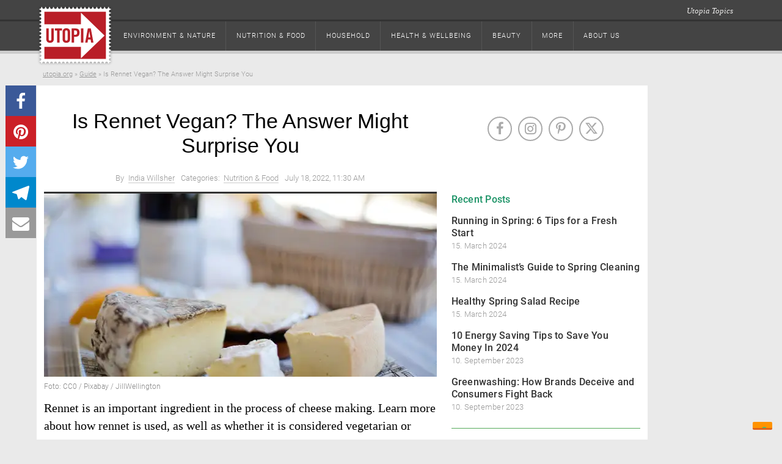

--- FILE ---
content_type: text/html; charset=UTF-8
request_url: https://utopia.org/guide/is-rennet-vegan-the-answer-might-surprise-you/
body_size: 26733
content:
<!DOCTYPE html>

<html class="no-js" lang="en-US">

<head>

	<meta charset="utf-8"/>
	<meta name="viewport" content="width=device-width, initial-scale=1.0"/>
	<title>
		Is Rennet Vegan? The Answer Might Surprise You - Utopia	</title>
	<link rel="preload" href="https://utopia.org/app/themes/utopiamain/assets/img/svg/utopia-logo.svg" as="image"  type="image/svg+xml">
<link rel="dns-prefetch" href="https://images.utopia.org">
<link rel="preconnect" href="https://images.utopia.org">
<link rel="preload" href="https://a.utopia.de/a.gif" as="image"  type="image/gif">
<script id="dataLayer" data-cfasync="false">
		var dataLayer = dataLayer || [];
	</script>
<script>
			/*! matchMedia() polyfill - Test a CSS media type/query in JS. Authors & copyright (c) 2012: Scott Jehl, Paul Irish, Nicholas Zakas, David Knight. Dual MIT/BSD license */
			window.matchMedia||(window.matchMedia=function(){"use strict";var e=window.styleMedia||window.media;if(!e){var t=document.createElement("style"),i=document.getElementsByTagName("script")[0],n=null;t.type="text/css",t.id="matchmediajs-test",i.parentNode.insertBefore(t,i),n="getComputedStyle"in window&&window.getComputedStyle(t,null)||t.currentStyle,e={matchMedium:function(e){var i="@media "+e+"{ #matchmediajs-test { width: 1px; } }";return t.styleSheet?t.styleSheet.cssText=i:t.textContent=i,"1px"===n.width}}}return function(t){return{matches:e.matchMedium(t||"all"),media:t||"all"}}}());
			var UT_MinWidth = window.matchMedia( "(max-width: 700px)" );
			
		</script><meta name='robots' content='index, follow, max-image-preview:large, max-snippet:-1, max-video-preview:-1' />
<meta name="ut-embetty" content="server" data-embetty-server="https://embetty.utopix.net">		<script>
			// config for tcf api adapter
			window.TCF_API_PURPOSES = {
				PUSH_ENGAGE: '1',
				WRITE_COOKIES: '1',
				CREATE_PERSONALIZED_ADS_PROFILE: '3',
				ANALYTICS: ['1', '8', '9', '10'] // workaround for iubenda not supporting custom vendors as defined in IAB standard
			};
		</script>
        <script>
          var _iub = _iub || [];
          _iub.csConfiguration = {
            "askConsentAtCookiePolicyUpdate": true,
            "cookiePolicyInOtherWindow": true,
            "countryDetection": true,
            "enableTcf": true,
            "enableUspr": true,
            "lang": "en",
            "logViaAlert": true,
            "newConsentAtVendorListUpdate": 7,
            "perPurposeConsent": true,
            "siteId": 1984871,
            "whitelabel": false,
            "cookiePolicyId": 44076725,
            "cookiePolicyUrl": "https://i.utopia.org/privacy/utopia-org/privacy-policy.html",
            "privacyPolicyUrl": "https://i.utopia.org/privacy/utopia-org/privacy-policy.html",
            "privacyPolicyNoticeAtCollectionUrl": "https://i.utopia.org/privacy/utopia-org/privacy-policy.html",
            "banner": {
              "acceptButtonCaptionColor": "white",
              "acceptButtonColor": "#0073CE",
              "acceptButtonDisplay": true,
              "backgroundColor": "white",
              "closeButtonDisplay": false,
              "customizeButtonCaptionColor": "#4D4D4D",
              "customizeButtonColor": "#DADADA",
              "customizeButtonDisplay": true,
              "explicitWithdrawal": true,
              "listPurposes": true,
              "position": "float-top-center",
              "rejectButtonCaptionColor": "white",
              "rejectButtonColor": "#0073CE",
              "rejectButtonDisplay": true,
              "showPurposesToggles": true,
              "textColor": "black",
              "customizeButtonCaption": "Customize or decline"
            }
          };
        </script>
		<style>
			#iubenda-cs-banner {
				background-color: rgba(0, 0, 0, .8) !important;
			}

			#iubenda-iframe {
				background-color: rgba(0, 0, 0, 1) !important;
			}

			.iubenda-custom-content .cmpHead {
				font-size: 22px !important;
				font-weight: bold !important;
			}

			.iubenda-custom-content .cmpBody p {
				font-size: 16px !important;
			}

			#iubenda-cs-banner .iubenda-cs-opt-group .iubenda-cs-accept-btn,
			#iubenda-cs-banner .iubenda-cs-opt-group .iubenda-cs-customize-btn {
				border-radius: 8px !important;
				opacity: .9 !important;
				box-shadow: 0 4px 8px 0 rgba(0, 0, 0, 0.2) !important;
			}
		</style>

        <script type="text/javascript" src="//cdn.iubenda.com/cs/tcf/stub-v2.js"></script>
        <script type="text/javascript" src="//cdn.iubenda.com/cs/tcf/safe-tcf-v2.js"></script>
        <script type="text/javascript" src="//cdn.iubenda.com/cs/gpp/stub.js"></script>
        <script type="text/javascript" src="//cdn.iubenda.com/cs/iubenda_cs.js" charset="UTF-8" async></script>
		<script>(()=>{"use strict";window.UTOPIA_PURPOSES={FUNCTIONAL:"1",WRITE_COOKIES:"2",ANALYTICS:"3",CUSTOM_SEARCH:"5",PUSH_ENGAGE:"4",FULL_CONSENT:"6"};const e=[5,6];const t=class{constructor(e,t){this.eventListener=[],this.UTOPIA_PURPOSES=e.UTOPIA_PURPOSES,this.webPageConfig=t,this.FUNCTION_TO_PURPOSE=t.data.functionToPurpose,this.CUSTOM_VENDOR_IDS=t.data.customVendorIds,e.MY_CONSENT_PREFERENCES=e.MY_CONSENT_PREFERENCES||{},e.__tcfapi("addEventListener",2,((s,n)=>{!n||"tcloaded"!==s.eventStatus&&"useractioncomplete"!==s.eventStatus||"tcloaded"!==s.eventStatus&&"useractioncomplete"!==s.eventStatus||e.__tcfapi("getCustomVendorConsents",2,((e,n)=>{n?(s.customVendors={},s.customVendors.consents=t.filter.customVendors(e)):s.customVendors||(s.customVendors={},s.customVendors.consents=t.filter.customVendors(s)),this.validate(s)}))}))}allowCustomVendor(e,t){return this.CUSTOM_VENDOR_IDS?0!==e.customVendors.consents.length&&!!e.customVendors.consents.some((e=>e._id===t)):this.allowByPurpose(e,t)}allPurposesGiven(t){if(!t.purpose.consents)return!1;const s=Object.keys(t.purpose.consents);if(0===s.length)return!1;if(s.length<Object.keys(t.purpose.legitimateInterests).length)return!1;for(let n=1;n<=s.length;n++)if(!t.purpose.consents[n]&&-1===e.indexOf(n))return!1;return!0}allowByPurpose(e,t){if(!e.purpose.consents||0===Object.keys(e.purpose.consents).length)return!1;if(Array.isArray(t)){for(const s of t)if(!e.purpose.consents[s])return!1;return!0}return e.purpose.consents[t]}validate(e){if(this.webPageConfig.filter.purHandling){const t=this.webPageConfig.filter.purHandling();if(t){const s=t.websitePurposes,n=t.tagManagerPurposes;for(const t of this.eventListener)t(s,e);return void window.MY_CONSENT_CALLBACK(s,n,e)}}const t={},s=this.CUSTOM_VENDOR_IDS?this.CUSTOM_VENDOR_IDS.CUSTOM_SEARCH:this.FUNCTION_TO_PURPOSE.WRITE_COOKIES,n=this.CUSTOM_VENDOR_IDS?this.CUSTOM_VENDOR_IDS.ANALYTICS:this.FUNCTION_TO_PURPOSE.ANALYTICS;t[window.UTOPIA_PURPOSES.FUNCTIONAL]=!0,t[window.UTOPIA_PURPOSES.CUSTOM_SEARCH]=this.allowCustomVendor(e,s),t[window.UTOPIA_PURPOSES.PUSH_ENGAGE]=this.allowByPurpose(e,this.FUNCTION_TO_PURPOSE.PUSH_ENGAGE),t[window.UTOPIA_PURPOSES.ANALYTICS]=this.allowCustomVendor(e,n);const o={};o[window.UTOPIA_PURPOSES.ANALYTICS]=t[window.UTOPIA_PURPOSES.ANALYTICS],o[window.UTOPIA_PURPOSES.WRITE_COOKIES]=this.allowByPurpose(e,this.FUNCTION_TO_PURPOSE.WRITE_COOKIES),o[window.UTOPIA_PURPOSES.FULL_CONSENT]=this.allPurposesGiven(e);for(const s of this.eventListener)s(t,e);window.MY_CONSENT_CALLBACK(t,o,e)}onConsent(e){-1===this.eventListener.indexOf(e)&&this.eventListener.push(e)}};class s{constructor(e,t){this.name=e.name,this.src=e.src,this.preference=e.preference,this.preferences=t,this.async=e.async,this.next={},this.loading=!1,this.loaded=!1,this.loadedCallbacks=[],this.listeners={},this.resolveDependencyListener=this.resolveDependencyListener.bind(this)}load(){let e=this.preferences[this.preference];e&&e.then((()=>{if(this.loading||!this.dependenciesLoaded())return;this.loading=!0;let e=this,t=window.document.createElement("script");if(t.src=this.src,t.src.indexOf(window.location.origin)>-1&&t.src.indexOf("/layout/js")>-1){const e=t.src.split(".js");t.src=e[0]+window.es5Postfix()+".js"+e[1]}"async"===this.async?t.async=!0:"blocking"===this.async?(t.defer=!1,t.async=!1):t.defer=!0,t.id=this.name,t.onload=t.onreadystatechange=function(){t.onreadystatechange=t.onload=null,e.loaded=!0;for(let t of e.loadedCallbacks)t(e);for(let t of Object.keys(e.next))e.next[t].load()},document.head.appendChild(t)}))}addLoadCallback(e){this.loaded?e(this):this.loadedCallbacks.push(e)}addChild(e){this.next[e.getName()]=e}addDependencyListener(e){this.listeners[e]=!1}resolveDependencyListener(e){this.listeners[e.name]=!0,!0===this.dependenciesLoaded()&&this.load()}dependenciesLoaded(){let e=!0;for(let t of Object.keys(this.listeners))if(!this.listeners[t]){e=!1;break}return e}getNext(){return this.next||null}getName(){return this.name}isLoaded(){return this.loaded}}class n{constructor(e){this.roots=[],this.delayedNodes=[],this.iterated=0,this.preferencePromises=e}addPreLoadedRoot(e){let t={name:e.name,src:e.src,preference:1,async:e.async?e.async:"blocking",dep:[]},n=new s(t,this.preferencePromises);this.roots.push(n),n.loading=!0,n.loaded=!0}bindLoadedEventforDelayed(e,t){for(let s of t){let t=this.completeFind(s);if(!t)throw Error("Dependency not found: "+s);e.addDependencyListener(s),t.addLoadCallback(e.resolveDependencyListener)}}addNode(e,t){if(t.length>1){let n=null;for(let e of t)if(n=this.findNode(e,this.delayedNodes),n)break;if(n){let o=new s(e,this.preferencePromises);n.addChild(o),this.bindLoadedEventforDelayed(o,t)}else{let n=new s(e,this.preferencePromises);this.delayedNodes.push(n),this.bindLoadedEventforDelayed(n,t)}if(0===this.delayedNodes.length){let n=new s(e,this.preferencePromises);this.delayedNodes.push(n),this.bindLoadedEventforDelayed(n,t)}return}if(0===t.length){let t=new s(e,this.preferencePromises);return void this.roots.push(t)}let n=null,o=this.findNode(t[0],this.roots);if(o){n=o;let t=new s(e,this.preferencePromises);n.addChild(t),!0===n.isLoaded()&&t.load()}if(!n){let o=null;for(let i of this.delayedNodes){for(let e of t)o=this.iterateNode(i,e);o&&(n=o,n.addChild(new s(e,this.preferencePromises)))}}if(!n)throw Error("Resource enqueued in the wrong order: "+e.name)}completeFind(e){let t=this.findNode(e,this.roots);return t||(t=this.findNode(e,this.delayedNodes)),t}findNode(e,t){for(let s of t){let t=this.iterateNode(s,e);if(t)return t}return null}iterateNode(e,t){if(this.iterated++,this.iterated>5e3)throw Error("Max. iterations of 5000 reached.");if(e.getName()===t)return e;let s=e.getNext();if(!s)return null;let n=null;for(let e of Object.keys(s)){let o=s[e];if(n=this.iterateNode(o,t),n)return n}return null}load(){for(let e of this.roots)e.load()}}window.MY_CONSENT_PREFERENCES={purposes:{1:!0,3:!1,4:!1,5:!1}},window.MY_CONSENT_CALLBACK=()=>{},window.PREFERENCE_PROMISES={},window.es5Postfix=()=>"noModule"in document.createElement("script")?"":"-es5";const o={Consenter:class{constructor(){const e=this;if(window.PREFERENCE_PROMISES={},window.MY_CONSENT_PREFERENCES&&window.MY_CONSENT_PREFERENCES.purposes)for(let t in window.MY_CONSENT_PREFERENCES.purposes)!0===window.MY_CONSENT_PREFERENCES.purposes[t]?window.PREFERENCE_PROMISES[t]=new Promise((function(e,t){e()})):window.PREFERENCE_PROMISES[t]=new Promise((function(s,n){e.addEventListenerOnce(window,"cmpPreferenceIsGiven_"+t,(function(){s()}))}));this.tree=new n(window.PREFERENCE_PROMISES),this.start=this.start.bind(this)}start(e,t,s){window.MY_CONSENT_PREFERENCES.purposes=e,this.firePreferencesEvents(e),this.writePreferencesToDOM(e),this.tree.load(),this.initDataLayer(t,s)}loadJS(e,t,s=1,n="async",o=[]){this.tree.addNode({name:e,src:t,preference:s,async:n},o),this.tree.load()}jsLoader(e,t){if(e)throw Error("Support for src attribute is deprecated ! Please provide a name instead");const s=this.tree.completeFind(t);s.preference=1,s.load()}addAfterLoadCallback(e,t){const s=this.tree.completeFind(e);s&&(s.isLoaded()?t():s.addLoadCallback(t))}libIsLoaded(e){this.tree.addPreLoadedRoot({name:e.name,src:e.src,async:e.async})}waitForCmpPref(e,t){window.PREFERENCE_PROMISES[e].then((()=>{t()}))}firePreferencesEvents(e){if(e)for(const t in e)if(e[t]){const e=new Event("cmpPreferenceIsGiven_"+t);window.dispatchEvent(e)}}writePreferencesToDOM(e){for(const t of Object.keys(e)){const s=document.getElementsByTagName("html")[0];e[t]?s.classList.add("cmp-consent-level-"+t):s.classList.remove("cmp-consent-level-"+t)}}addEventListenerOnce(e,t,s){e.addEventListener(t,(function n(o){e.removeEventListener(t,n),s.apply(this,arguments)}))}initDataLayer(e,t){window.dataLayer.push({cmp_data:t,event:"cmp_consent_test"}),e[window.UTOPIA_PURPOSES.WRITE_COOKIES]&&window.dataLayer.push({cmp_cookies:!0,event:"cmp_cookies_on"}),e[window.UTOPIA_PURPOSES.ANALYTICS]?window.dataLayer.push({cmp_analytics:!0,event:"cmp_analytics_on"}):window.dataLayer.push({cmp_analytics:!1,event:"cmp_analytics_off"}),e[window.UTOPIA_PURPOSES.FULL_CONSENT]&&window.dataLayer.push({cmp_full_consent:!0,event:"cmp_full_consent"})}},TcfApiAdapter:t,PurHandler:class{constructor(){let e=this;this.loadPreferenceTwo=null,this.tree=new n({1:new Promise((function(e,t){e()})),2:new Promise((function(t,s){e.loadPreferenceTwo=function(){t()}}))}),this.start=this.start.bind(this)}start(){this.loadPreferenceTwo(),this.tree.load()}loadJS(e,t,s=1,n="async",o=[]){this.tree.addNode({name:e,src:t,preference:s,async:n},o),this.tree.load()}waitForPreference(e,t){this.tree.preferencePromises[e].then((()=>{t()}))}addAfterLoadCallback(e,t){const s=this.tree.completeFind(e);s&&(s.isLoaded()?t():s.addLoadCallback(t))}}};window.consenter=new o.Consenter,window.MY_CONSENT_CALLBACK=window.consenter.start,window.tcfApiConsentAdapter=new o.TcfApiAdapter(window,{data:{customVendorIds:null,functionToPurpose:{PUSH_ENGAGE:"1",WRITE_COOKIES:"1",CREATE_PERSONALIZED_ADS_PROFILE:"3",ANALYTICS:["1","8","9","10"]}},filter:{customVendors:function(e){return[]}}})})();
//# sourceMappingURL=tcf_api_adapter.js.map</script>
	<!-- This site is optimized with the Yoast SEO Premium plugin v22.0 (Yoast SEO v22.2) - https://yoast.com/wordpress/plugins/seo/ -->
	<meta name="description" content="Rennet is an important ingredient in the process of cheese making. Learn more about how rennet is used, as well as whether it is considered vegetarian or vegan." />
	<link rel="canonical" href="https://utopia.org/guide/is-rennet-vegan-the-answer-might-surprise-you/" />
	<meta property="og:locale" content="en_US" />
	<meta property="og:type" content="article" />
	<meta property="og:title" content="Is Rennet Vegan? The Answer Might Surprise You" />
	<meta property="og:description" content="Rennet is an important ingredient in the process of cheese making. Learn more about how rennet is used, as well as whether it is considered vegetarian or vegan." />
	<meta property="og:url" content="https://utopia.org/guide/is-rennet-vegan-the-answer-might-surprise-you/" />
	<meta property="og:site_name" content="Utopia" />
	<meta property="article:publisher" content="https://www.facebook.com/utopia.org.global/" />
	<meta property="article:published_time" content="2022-07-18T15:30:00+00:00" />
	<meta property="article:modified_time" content="2022-07-18T15:30:02+00:00" />
	<meta property="og:image" content="https://utopia.org/app/uploads/2022/07/is-rennet-vegan-cc0-pixabay-jillwellington-220708.jpg" />
	<meta property="og:image:width" content="1280" />
	<meta property="og:image:height" content="720" />
	<meta property="og:image:type" content="image/jpeg" />
	<meta name="twitter:card" content="summary_large_image" />
	<meta name="twitter:label1" content="Est. reading time" />
	<meta name="twitter:data1" content="4 minutes" />
	<meta name="twitter:label2" content="Written by" />
	<meta name="twitter:data2" content="India Willsher" />
	<script type="application/ld+json" class="yoast-schema-graph">{"@context":"https://schema.org","@graph":[{"@type":"NewsArticle","@id":"https://utopia.org/guide/is-rennet-vegan-the-answer-might-surprise-you/#article","isPartOf":{"@id":"https://utopia.org/guide/is-rennet-vegan-the-answer-might-surprise-you/"},"author":[{"@id":"https://utopia.org/#/schema/person/9857b9f0613f61727d9e820c9ef51904"}],"headline":"Is Rennet Vegan? The Answer Might Surprise You","datePublished":"2022-07-18T15:30:00+00:00","dateModified":"2022-07-18T15:30:02+00:00","mainEntityOfPage":{"@id":"https://utopia.org/guide/is-rennet-vegan-the-answer-might-surprise-you/"},"wordCount":596,"publisher":{"@id":"https://utopia.org/#organization"},"image":["https://images.utopia.org/llCfIwRdCABye_o4ivb51pYEngBkprWjlaQGxRzshok/rt:fill/w:960/h:960/g:ce/plain/2022/07/is-rennet-vegan-cc0-pixabay-jillwellington-220708.jpg","https://images.utopia.org/gHe7ScVmvrxT58vUnpfTLs2fLGrMYdKDTOdaZaPZOmM/rt:fill/w:1152/h:864/g:ce/plain/2022/07/is-rennet-vegan-cc0-pixabay-jillwellington-220708.jpg","https://images.utopia.org/f50U3L_GwQnohVCb3_3hZB-p2XLZEMr5UcHL6eJ5xjk/rt:fill/w:1280/h:720/g:ce/plain/2022/07/is-rennet-vegan-cc0-pixabay-jillwellington-220708.jpg"],"thumbnailUrl":"https://utopia.org/app/uploads/2022/07/is-rennet-vegan-cc0-pixabay-jillwellington-220708.jpg","keywords":["Food","Guide","Healthy Eating","Vegan","Vegetarian"],"articleSection":["Nutrition &amp; Food"],"inLanguage":"en-US"},{"@type":"WebPage","@id":"https://utopia.org/guide/is-rennet-vegan-the-answer-might-surprise-you/","url":"https://utopia.org/guide/is-rennet-vegan-the-answer-might-surprise-you/","name":"Is Rennet Vegan? The Answer Might Surprise You - Utopia","isPartOf":{"@id":"https://utopia.org/#website"},"primaryImageOfPage":{"@id":"https://utopia.org/guide/is-rennet-vegan-the-answer-might-surprise-you/#primaryimage"},"image":{"@id":"https://utopia.org/guide/is-rennet-vegan-the-answer-might-surprise-you/#primaryimage"},"thumbnailUrl":"https://utopia.org/app/uploads/2022/07/is-rennet-vegan-cc0-pixabay-jillwellington-220708.jpg","datePublished":"2022-07-18T15:30:00+00:00","dateModified":"2022-07-18T15:30:02+00:00","description":"Rennet is an important ingredient in the process of cheese making. Learn more about how rennet is used, as well as whether it is considered vegetarian or vegan.","breadcrumb":{"@id":"https://utopia.org/guide/is-rennet-vegan-the-answer-might-surprise-you/#breadcrumb"},"inLanguage":"en-US","potentialAction":[{"@type":"ReadAction","target":["https://utopia.org/guide/is-rennet-vegan-the-answer-might-surprise-you/"]}]},{"@type":"ImageObject","inLanguage":"en-US","@id":"https://utopia.org/guide/is-rennet-vegan-the-answer-might-surprise-you/#primaryimage","url":"https://utopia.org/app/uploads/2022/07/is-rennet-vegan-cc0-pixabay-jillwellington-220708.jpg","contentUrl":"https://utopia.org/app/uploads/2022/07/is-rennet-vegan-cc0-pixabay-jillwellington-220708.jpg","width":1280,"height":720,"caption":"is rennet vegan"},{"@type":"BreadcrumbList","@id":"https://utopia.org/guide/is-rennet-vegan-the-answer-might-surprise-you/#breadcrumb","itemListElement":[{"@type":"ListItem","position":1,"name":"utopia.org","item":"https://utopia.org/"},{"@type":"ListItem","position":2,"name":"Guide","item":"https://utopia.org/guide/"},{"@type":"ListItem","position":3,"name":"Is Rennet Vegan? The Answer Might Surprise You"}]},{"@type":"WebSite","@id":"https://utopia.org/#website","url":"https://utopia.org/","name":"Utopia","description":"responsible living","publisher":{"@id":"https://utopia.org/#organization"},"potentialAction":[{"@type":"SearchAction","target":{"@type":"EntryPoint","urlTemplate":"https://utopia.org/?s={search_term_string}"},"query-input":"required name=search_term_string"}],"inLanguage":"en-US"},{"@type":"Organization","@id":"https://utopia.org/#organization","name":"Utopia GmbH","url":"https://utopia.org/","logo":{"@type":"ImageObject","inLanguage":"en-US","@id":"https://utopia.org/#/schema/logo/image/","url":"https://utopia.org/app/uploads/2020/10/utopia_logo_16031-neu.png","contentUrl":"https://utopia.org/app/uploads/2020/10/utopia_logo_16031-neu.png","width":188,"height":141,"caption":"Utopia GmbH"},"image":{"@id":"https://utopia.org/#/schema/logo/image/"},"sameAs":["https://www.facebook.com/utopia.org.global/","https://www.instagram.com/utopia_org/","https://www.pinterest.de/utopia_org/"]},{"@type":"Person","@id":"https://utopia.org/#/schema/person/9857b9f0613f61727d9e820c9ef51904","name":"India Willsher","image":{"@type":"ImageObject","inLanguage":"en-US","@id":"https://utopia.org/#/schema/person/image/fb40597f67f8b36fb85b31967876d78f","url":"https://secure.gravatar.com/avatar/6b89433edda23db6aaf1ec3c5616e3c0?s=96&d=mm&r=g","contentUrl":"https://secure.gravatar.com/avatar/6b89433edda23db6aaf1ec3c5616e3c0?s=96&d=mm&r=g","caption":"India Willsher"},"description":"India is a freelance writer for Utopia. She is a Bachelor student at The University of Manchester, studying American Studies. She is currently studying at Freie Universität Berlin as part of the Erasmus programme. She enjoys swimming in the ocean, trail running and vegetarian cooking, and is particularly interested in writing on topics surrounding health and wellness","url":"https://utopia.org/author/indiawillsher/"}]}</script>
	<!-- / Yoast SEO Premium plugin. -->


<link rel='dns-prefetch' href='//utopia.org' />
<script data-doc='tracking_keywords'>dataLayer.push({"pageTitle":"Is Rennet Vegan? The Answer Might Surprise You - Utopia","pagePostType":"utopia_ratgeber","postID":32738,"pagePostAuthor":"India Willsher","pageAttributes":["food","guide","healthy_eating","vegan","vegetarian"],"pageAttributes1":["food","guide","healthy_eating","vegan","vegetarian"],"pageAttributes2":null,"pageAttributes3":null,"pagePostID":"post_32738","pageCategory":["food"],"pagePostType2":"single_utopia_ratgeber","bart":"artikel","activeChannel":null});</script>
<meta name='UT:pageinfo' content='{"pageTitle":"Is Rennet Vegan? The Answer Might Surprise You - Utopia","pagePostType":"utopia_ratgeber","postID":32738,"pagePostAuthor":"India Willsher","pageAttributes":["food","guide","healthy_eating","vegan","vegetarian"],"pageAttributes1":["food","guide","healthy_eating","vegan","vegetarian"],"pageAttributes2":null,"pageAttributes3":null,"pagePostID":"post_32738","pageCategory":["food"],"pagePostType2":"single_utopia_ratgeber","bart":"artikel","activeChannel":null}'/>
<!-- Google Tag Manager -->
<script>(function(w,d,s,l,i){w[l]=w[l]||[];w[l].push({'gtm.start':
new Date().getTime(),event:'gtm.js'});var f=d.getElementsByTagName(s)[0],
j=d.createElement(s),dl=l!='dataLayer'?'&l='+l:'';j.async=true;j.src=
'https://ord.utopia.org/gtm.js?id='+i+dl;f.parentNode.insertBefore(j,f);
})(window,document,'script','dataLayer','GTM-5LPZ2MQ');</script>
<!-- End Google Tag Manager --><script type='text/javascript'>var uwpac = uwpac || {};uwpac = {"isActive":true,"post_type":"utopia_ratgeber","post_id":32738,"copen":false,"c":"wp_uwpac","ci_color":null,"cActive":true,"rlActive":false,"ajaxurl":"https:\/\/utopia.org\/wp\/wp-admin\/admin-ajax.php"}</script><link rel='stylesheet' id='roboto-css' href='https://utopia.org/app/themes/utopiamain/layout/css/roboto.css?ver=1710761720' type='text/css' media='all' />
<link rel='stylesheet' id='font-awesome-css' href='https://utopia.org/app/themes/utopiamain/layout/css/utopia-icons.css?ver=1710761720' type='text/css' media='all' />
<link rel='stylesheet' id='print-css-css' href='https://utopia.org/app/themes/utopia-org-child/css/print.css?ver=1710761698' type='text/css' media='all' />
<link rel='stylesheet' id='org-style-css-css' href='https://utopia.org/app/themes/utopia-org-child/layout/css/org_style.css?ver=1710761786' type='text/css' media='all' />
<link rel='stylesheet' id='affiliate-css-css' href='https://utopia.org/app/themes/utopia-org-child/layout/css/affiliate.css?ver=1710761786' type='text/css' media='all' />
<link rel='stylesheet' id='non_home_css-css' href='https://utopia.org/app/themes/utopiamain/layout/css/non_home_style.css?ver=1710761789' type='text/css' media='all' />
<link rel='stylesheet' id='grid-mobile-css-css' href='https://utopia.org/app/themes/utopiamain/layout/css/grid_new_mobile.css?ver=1710761789' type='text/css' media='screen and (max-width: 767px)' />
<link rel='stylesheet' id='grid-tablet-css-css' href='https://utopia.org/app/themes/utopiamain/layout/css/grid_new_tablet.css?ver=1710761789' type='text/css' media='screen and (min-width: 768px) and (max-width:1024px)' />
<link rel='stylesheet' id='grid-desktop-css-css' href='https://utopia.org/app/themes/utopiamain/layout/css/grid_new_desktop.css?ver=1710761789' type='text/css' media='screen and (min-width: 1025px)' />
<link rel='stylesheet' id='wp-block-library-css' href='https://utopia.org/wp/wp-includes/css/dist/block-library/style.min.css?ver=6.3.3' type='text/css' media='all' />
<style id='classic-theme-styles-inline-css' type='text/css'>
/*! This file is auto-generated */
.wp-block-button__link{color:#fff;background-color:#32373c;border-radius:9999px;box-shadow:none;text-decoration:none;padding:calc(.667em + 2px) calc(1.333em + 2px);font-size:1.125em}.wp-block-file__button{background:#32373c;color:#fff;text-decoration:none}
</style>
<style id='global-styles-inline-css' type='text/css'>
body{--wp--preset--color--black: #000000;--wp--preset--color--cyan-bluish-gray: #abb8c3;--wp--preset--color--white: #ffffff;--wp--preset--color--pale-pink: #f78da7;--wp--preset--color--vivid-red: #cf2e2e;--wp--preset--color--luminous-vivid-orange: #ff6900;--wp--preset--color--luminous-vivid-amber: #fcb900;--wp--preset--color--light-green-cyan: #7bdcb5;--wp--preset--color--vivid-green-cyan: #00d084;--wp--preset--color--pale-cyan-blue: #8ed1fc;--wp--preset--color--vivid-cyan-blue: #0693e3;--wp--preset--color--vivid-purple: #9b51e0;--wp--preset--gradient--vivid-cyan-blue-to-vivid-purple: linear-gradient(135deg,rgba(6,147,227,1) 0%,rgb(155,81,224) 100%);--wp--preset--gradient--light-green-cyan-to-vivid-green-cyan: linear-gradient(135deg,rgb(122,220,180) 0%,rgb(0,208,130) 100%);--wp--preset--gradient--luminous-vivid-amber-to-luminous-vivid-orange: linear-gradient(135deg,rgba(252,185,0,1) 0%,rgba(255,105,0,1) 100%);--wp--preset--gradient--luminous-vivid-orange-to-vivid-red: linear-gradient(135deg,rgba(255,105,0,1) 0%,rgb(207,46,46) 100%);--wp--preset--gradient--very-light-gray-to-cyan-bluish-gray: linear-gradient(135deg,rgb(238,238,238) 0%,rgb(169,184,195) 100%);--wp--preset--gradient--cool-to-warm-spectrum: linear-gradient(135deg,rgb(74,234,220) 0%,rgb(151,120,209) 20%,rgb(207,42,186) 40%,rgb(238,44,130) 60%,rgb(251,105,98) 80%,rgb(254,248,76) 100%);--wp--preset--gradient--blush-light-purple: linear-gradient(135deg,rgb(255,206,236) 0%,rgb(152,150,240) 100%);--wp--preset--gradient--blush-bordeaux: linear-gradient(135deg,rgb(254,205,165) 0%,rgb(254,45,45) 50%,rgb(107,0,62) 100%);--wp--preset--gradient--luminous-dusk: linear-gradient(135deg,rgb(255,203,112) 0%,rgb(199,81,192) 50%,rgb(65,88,208) 100%);--wp--preset--gradient--pale-ocean: linear-gradient(135deg,rgb(255,245,203) 0%,rgb(182,227,212) 50%,rgb(51,167,181) 100%);--wp--preset--gradient--electric-grass: linear-gradient(135deg,rgb(202,248,128) 0%,rgb(113,206,126) 100%);--wp--preset--gradient--midnight: linear-gradient(135deg,rgb(2,3,129) 0%,rgb(40,116,252) 100%);--wp--preset--font-size--small: 13px;--wp--preset--font-size--medium: 20px;--wp--preset--font-size--large: 36px;--wp--preset--font-size--x-large: 42px;--wp--preset--spacing--20: 0.44rem;--wp--preset--spacing--30: 0.67rem;--wp--preset--spacing--40: 1rem;--wp--preset--spacing--50: 1.5rem;--wp--preset--spacing--60: 2.25rem;--wp--preset--spacing--70: 3.38rem;--wp--preset--spacing--80: 5.06rem;--wp--preset--shadow--natural: 6px 6px 9px rgba(0, 0, 0, 0.2);--wp--preset--shadow--deep: 12px 12px 50px rgba(0, 0, 0, 0.4);--wp--preset--shadow--sharp: 6px 6px 0px rgba(0, 0, 0, 0.2);--wp--preset--shadow--outlined: 6px 6px 0px -3px rgba(255, 255, 255, 1), 6px 6px rgba(0, 0, 0, 1);--wp--preset--shadow--crisp: 6px 6px 0px rgba(0, 0, 0, 1);}:where(.is-layout-flex){gap: 0.5em;}:where(.is-layout-grid){gap: 0.5em;}body .is-layout-flow > .alignleft{float: left;margin-inline-start: 0;margin-inline-end: 2em;}body .is-layout-flow > .alignright{float: right;margin-inline-start: 2em;margin-inline-end: 0;}body .is-layout-flow > .aligncenter{margin-left: auto !important;margin-right: auto !important;}body .is-layout-constrained > .alignleft{float: left;margin-inline-start: 0;margin-inline-end: 2em;}body .is-layout-constrained > .alignright{float: right;margin-inline-start: 2em;margin-inline-end: 0;}body .is-layout-constrained > .aligncenter{margin-left: auto !important;margin-right: auto !important;}body .is-layout-constrained > :where(:not(.alignleft):not(.alignright):not(.alignfull)){max-width: var(--wp--style--global--content-size);margin-left: auto !important;margin-right: auto !important;}body .is-layout-constrained > .alignwide{max-width: var(--wp--style--global--wide-size);}body .is-layout-flex{display: flex;}body .is-layout-flex{flex-wrap: wrap;align-items: center;}body .is-layout-flex > *{margin: 0;}body .is-layout-grid{display: grid;}body .is-layout-grid > *{margin: 0;}:where(.wp-block-columns.is-layout-flex){gap: 2em;}:where(.wp-block-columns.is-layout-grid){gap: 2em;}:where(.wp-block-post-template.is-layout-flex){gap: 1.25em;}:where(.wp-block-post-template.is-layout-grid){gap: 1.25em;}.has-black-color{color: var(--wp--preset--color--black) !important;}.has-cyan-bluish-gray-color{color: var(--wp--preset--color--cyan-bluish-gray) !important;}.has-white-color{color: var(--wp--preset--color--white) !important;}.has-pale-pink-color{color: var(--wp--preset--color--pale-pink) !important;}.has-vivid-red-color{color: var(--wp--preset--color--vivid-red) !important;}.has-luminous-vivid-orange-color{color: var(--wp--preset--color--luminous-vivid-orange) !important;}.has-luminous-vivid-amber-color{color: var(--wp--preset--color--luminous-vivid-amber) !important;}.has-light-green-cyan-color{color: var(--wp--preset--color--light-green-cyan) !important;}.has-vivid-green-cyan-color{color: var(--wp--preset--color--vivid-green-cyan) !important;}.has-pale-cyan-blue-color{color: var(--wp--preset--color--pale-cyan-blue) !important;}.has-vivid-cyan-blue-color{color: var(--wp--preset--color--vivid-cyan-blue) !important;}.has-vivid-purple-color{color: var(--wp--preset--color--vivid-purple) !important;}.has-black-background-color{background-color: var(--wp--preset--color--black) !important;}.has-cyan-bluish-gray-background-color{background-color: var(--wp--preset--color--cyan-bluish-gray) !important;}.has-white-background-color{background-color: var(--wp--preset--color--white) !important;}.has-pale-pink-background-color{background-color: var(--wp--preset--color--pale-pink) !important;}.has-vivid-red-background-color{background-color: var(--wp--preset--color--vivid-red) !important;}.has-luminous-vivid-orange-background-color{background-color: var(--wp--preset--color--luminous-vivid-orange) !important;}.has-luminous-vivid-amber-background-color{background-color: var(--wp--preset--color--luminous-vivid-amber) !important;}.has-light-green-cyan-background-color{background-color: var(--wp--preset--color--light-green-cyan) !important;}.has-vivid-green-cyan-background-color{background-color: var(--wp--preset--color--vivid-green-cyan) !important;}.has-pale-cyan-blue-background-color{background-color: var(--wp--preset--color--pale-cyan-blue) !important;}.has-vivid-cyan-blue-background-color{background-color: var(--wp--preset--color--vivid-cyan-blue) !important;}.has-vivid-purple-background-color{background-color: var(--wp--preset--color--vivid-purple) !important;}.has-black-border-color{border-color: var(--wp--preset--color--black) !important;}.has-cyan-bluish-gray-border-color{border-color: var(--wp--preset--color--cyan-bluish-gray) !important;}.has-white-border-color{border-color: var(--wp--preset--color--white) !important;}.has-pale-pink-border-color{border-color: var(--wp--preset--color--pale-pink) !important;}.has-vivid-red-border-color{border-color: var(--wp--preset--color--vivid-red) !important;}.has-luminous-vivid-orange-border-color{border-color: var(--wp--preset--color--luminous-vivid-orange) !important;}.has-luminous-vivid-amber-border-color{border-color: var(--wp--preset--color--luminous-vivid-amber) !important;}.has-light-green-cyan-border-color{border-color: var(--wp--preset--color--light-green-cyan) !important;}.has-vivid-green-cyan-border-color{border-color: var(--wp--preset--color--vivid-green-cyan) !important;}.has-pale-cyan-blue-border-color{border-color: var(--wp--preset--color--pale-cyan-blue) !important;}.has-vivid-cyan-blue-border-color{border-color: var(--wp--preset--color--vivid-cyan-blue) !important;}.has-vivid-purple-border-color{border-color: var(--wp--preset--color--vivid-purple) !important;}.has-vivid-cyan-blue-to-vivid-purple-gradient-background{background: var(--wp--preset--gradient--vivid-cyan-blue-to-vivid-purple) !important;}.has-light-green-cyan-to-vivid-green-cyan-gradient-background{background: var(--wp--preset--gradient--light-green-cyan-to-vivid-green-cyan) !important;}.has-luminous-vivid-amber-to-luminous-vivid-orange-gradient-background{background: var(--wp--preset--gradient--luminous-vivid-amber-to-luminous-vivid-orange) !important;}.has-luminous-vivid-orange-to-vivid-red-gradient-background{background: var(--wp--preset--gradient--luminous-vivid-orange-to-vivid-red) !important;}.has-very-light-gray-to-cyan-bluish-gray-gradient-background{background: var(--wp--preset--gradient--very-light-gray-to-cyan-bluish-gray) !important;}.has-cool-to-warm-spectrum-gradient-background{background: var(--wp--preset--gradient--cool-to-warm-spectrum) !important;}.has-blush-light-purple-gradient-background{background: var(--wp--preset--gradient--blush-light-purple) !important;}.has-blush-bordeaux-gradient-background{background: var(--wp--preset--gradient--blush-bordeaux) !important;}.has-luminous-dusk-gradient-background{background: var(--wp--preset--gradient--luminous-dusk) !important;}.has-pale-ocean-gradient-background{background: var(--wp--preset--gradient--pale-ocean) !important;}.has-electric-grass-gradient-background{background: var(--wp--preset--gradient--electric-grass) !important;}.has-midnight-gradient-background{background: var(--wp--preset--gradient--midnight) !important;}.has-small-font-size{font-size: var(--wp--preset--font-size--small) !important;}.has-medium-font-size{font-size: var(--wp--preset--font-size--medium) !important;}.has-large-font-size{font-size: var(--wp--preset--font-size--large) !important;}.has-x-large-font-size{font-size: var(--wp--preset--font-size--x-large) !important;}
.wp-block-navigation a:where(:not(.wp-element-button)){color: inherit;}
:where(.wp-block-post-template.is-layout-flex){gap: 1.25em;}:where(.wp-block-post-template.is-layout-grid){gap: 1.25em;}
:where(.wp-block-columns.is-layout-flex){gap: 2em;}:where(.wp-block-columns.is-layout-grid){gap: 2em;}
.wp-block-pullquote{font-size: 1.5em;line-height: 1.6;}
</style>
		<script>
		(function(){
			var docElem = document.documentElement;

			window.lazySizesConfig = window.lazySizesConfig || {};
			window.lazySizesConfig.loadMode = 1;
			window.lazySizesConfig.srcsetAttr = 'data-lazy-srcset',
			window.lazySizesConfig.srcAttr = 'data-lazy-src',
			window.lazySizesConfig.sizesAttr = 'data-lazy-sizes',

			//set expand to a higher value on larger displays
			window.lazySizesConfig.expand = Math.max(Math.min(docElem.clientWidth, docElem.clientHeight, 1222) - 1, 359);
			window.lazySizesConfig.expFactor = lazySizesConfig.expand < 380 ? 3 : 2;
		})();
	</script><script type='text/javascript' src='https://utopia.org/app/themes/utopiamain/assets/js/jquery-3.5.1.min.js?ver=3.5.1' id='jquery-js' onload="consenter.libIsLoaded({name: 'jquery',src: 'https://utopia.org/app/themes/utopiamain/assets/js/jquery-3.5.1.min.js?ver=3.5.1', async: 'blocking'})" ></script>
<script>consenter.loadJS('utopia-app-js-asyncload', 'https://utopia.org/app/themes/utopiamain/layout/js/app.js?ver=1710761789', 999, 'async', [] );</script>
<script>consenter.loadJS('parsley', 'https://utopia.org/app/themes/utopiamain/js/parsley.min.js?ver=1710761720', 1, 'defer', ['jquery'] );</script>
<script>consenter.loadJS('lazysizes-asyncload', 'https://utopia.org/app/plugins/utopia-lazy-load/public/js/lazysizes.min.js?ver=1.0.1', 1, 'async', [] );</script>
<link rel="https://api.w.org/" href="https://utopia.org/wp-json/" /><link rel="alternate" type="application/json" href="https://utopia.org/wp-json/wp/v2/utopia_ratgeber/32738" /><link rel="alternate" type="application/json+oembed" href="https://utopia.org/wp-json/oembed/1.0/embed?url=https%3A%2F%2Futopia.org%2Fguide%2Fis-rennet-vegan-the-answer-might-surprise-you%2F" />
<link rel="alternate" type="text/xml+oembed" href="https://utopia.org/wp-json/oembed/1.0/embed?url=https%3A%2F%2Futopia.org%2Fguide%2Fis-rennet-vegan-the-answer-might-surprise-you%2F&#038;format=xml" />
		<script>consenter.loadJS('gcs', '//cse.google.com/cse.js?cx=017449189533823908773:istiiilmsnw', 4);</script>
	<script>consenter.loadJS( 'mailchimp_connection', 'https://chimpstatic.com/mcjs-connected/js/users/74a0f27d452bb7d73a2e00059/20ff8a7746dc19c54e97af16c.js', 4 );</script><link rel="preload" href="https://utopia.org/app/themes/utopiamain/layout/fonts/37a7069d-roboto-light-latin.woff2" as="font" type="font/woff2" crossorigin><link rel="preload" href="https://utopia.org/app/themes/utopiamain/layout/fonts/e6956195-icomoon.woff2" as="font" type="font/woff2" crossorigin><link rel="preload" href="/app/themes/utopiamain/assets/js/jquery-3.5.1.min.js?ver=3.5.1" as="script"><link rel="preload" href="/app/themes/utopiamain/js/parsley.min.js?ver=1710761720" as="script"><link rel="preload" href="/app/plugins/utopia-lazy-load/public/js/lazysizes.min.js?ver=1.0.1" as="script"><link rel="preload" href="/app/themes/utopiamain/layout/css/roboto.css?ver=1710761720" as="style"><link rel="preload" href="/app/themes/utopiamain/layout/css/utopia-icons.css?ver=1710761720" as="style"><link rel="preload" href="/app/themes/utopia-org-child/css/print.css?ver=1710761698" as="style"><link rel="preload" href="/app/themes/utopia-org-child/layout/css/org_style.css?ver=1710761786" as="style"><link rel="preload" href="/app/themes/utopia-org-child/layout/css/affiliate.css?ver=1710761786" as="style"><link rel="preload" href="/app/themes/utopiamain/layout/css/non_home_style.css?ver=1710761789" as="style"><link rel="preload" href="/app/themes/utopiamain/layout/css/grid_new_mobile.css?ver=1710761789" as="style"><link rel="preload" href="/app/themes/utopiamain/layout/css/grid_new_tablet.css?ver=1710761789" as="style"><link rel="preload" href="/app/themes/utopiamain/layout/css/grid_new_desktop.css?ver=1710761789" as="style"><link rel="preload" href="/wp/wp-includes/css/dist/block-library/style.min.css?ver=6.3.3" as="style">
	<!--[if lt IE 9]>
	<script src="//html5shim.googlecode.com/svn/trunk/html5.js"></script>
	<![endif]-->

	
<link rel="apple-touch-icon" sizes="180x180" href="https://utopia.org/app/themes/utopiamain/assets/favicons/apple-touch-icon.png">
<link rel="apple-touch-icon" sizes="57x57" href="https://utopia.org/app/themes/utopiamain/assets/favicons/apple-touch-icon-57x57.png">
<link rel="apple-touch-icon" sizes="60x60" href="https://utopia.org/app/themes/utopiamain/assets/favicons/apple-touch-icon-60x60.png">
<link rel="apple-touch-icon" sizes="72x72" href="https://utopia.org/app/themes/utopiamain/assets/favicons/apple-touch-icon-72x72.png">
<link rel="apple-touch-icon" sizes="76x76" href="https://utopia.org/app/themes/utopiamain/assets/favicons/apple-touch-icon-76x76.png">
<link rel="apple-touch-icon" sizes="114x114" href="https://utopia.org/app/themes/utopiamain/assets/favicons/apple-touch-icon-114x114.png">
<link rel="apple-touch-icon" sizes="120x120" href="https://utopia.org/app/themes/utopiamain/assets/favicons/apple-touch-icon-120x120.png">
<link rel="apple-touch-icon" sizes="128x128" href="https://utopia.org/app/themes/utopiamain/assets/favicons/apple-touch-icon-128x128.png">
<link rel="apple-touch-icon" sizes="144x144" href="https://utopia.org/app/themes/utopiamain/assets/favicons/apple-touch-icon-144x144.png">
<link rel="apple-touch-icon" sizes="152x152" href="https://utopia.org/app/themes/utopiamain/assets/favicons/apple-touch-icon-152x152.png">
<link rel="icon" type="image/x-icon" href="https://utopia.org/app/themes/utopiamain/assets/favicon.ico" >
<link rel="icon" type="image/png" sizes="96x96" href="https://utopia.org/app/themes/utopiamain/assets/favicons/favicon-96x96.png">
<link rel="icon" type="image/png" sizes="32x32" href="https://utopia.org/app/themes/utopiamain/assets/favicons/favicon-32x32.png">
<link rel="icon" type="image/png" sizes="16x16" href="https://utopia.org/app/themes/utopiamain/assets/favicons/favicon-16x16.png">
<link rel="mask-icon" href="https://utopia.org/app/themes/utopiamain/assets/favicons/safari-pinned-tab.svg" color="#b91e27">
<meta name="msapplication-TileColor" content="#eaeaea">
<meta name="theme-color" content="#b91e27">
</head>

<body
	
	class="utopia_ratgeber-template-default single single-utopia_ratgeber postid-32738 ut-unknown-user">
<!-- Google Tag Manager (noscript) -->
<noscript><iframe src="https://ord.utopia.org/ns.html?id=GTM-5LPZ2MQ"
height="0" width="0" style="display:none;visibility:hidden"></iframe></noscript>
<!-- End Google Tag Manager (noscript) -->

<div class="slogan-header"><em>Sustainability made simple</em></div>
<header class="header">
	<!-- MobileNav start -->
	<div id="mobile-nav-background"></div>

	<span data-toggle="modal" data-target="#googleModal" class="mobile-search fl-right"><i class="fa fa-search" aria-hidden="true"></i></span>

	<div class="asymmetric-wrapper">

		<a id="brand-logo" href="https://utopia.org">

			<img alt="responsible living | Utopia"
				 src="https://utopia.org/app/themes/utopiamain/assets/img/svg/utopia-logo.svg" width="126"
				 height="100" title="Utopia - Home"/>
		</a>

	</div>

	<div id="mobile-nav-wrapper">

		<span id="mobile-nav-toggle"><i class="fa fa-bars"></i></span>

		<div id="mobile-nav">

			<ul id="menu-mobile-navigation" class="main-menu"><li id="menu-item-33788" class="menu-item menu-item-type-taxonomy menu-item-object-category menu-item-33788"><a href="https://utopia.org/environment/">Environment &amp; Nature</a></li>
<li id="menu-item-33789" class="menu-item menu-item-type-taxonomy menu-item-object-category current-utopia_ratgeber-ancestor current-menu-parent current-utopia_ratgeber-parent menu-item-33789"><a href="https://utopia.org/food/">Nutrition &amp; Food</a></li>
<li id="menu-item-33790" class="menu-item menu-item-type-taxonomy menu-item-object-category menu-item-33790"><a href="https://utopia.org/household/">Household</a></li>
<li id="menu-item-33791" class="menu-item menu-item-type-taxonomy menu-item-object-category menu-item-33791"><a href="https://utopia.org/health/">Health &amp; Wellbeing</a></li>
<li id="menu-item-33792" class="menu-item menu-item-type-taxonomy menu-item-object-category menu-item-33792"><a href="https://utopia.org/cosmetics/">Beauty</a></li>
<li id="menu-item-34116" class="menu-item menu-item-type-custom menu-item-object-custom menu-item-home menu-item-has-children menu-item-34116"><a href="https://utopia.org">More</a>
<ul class="sub-menu">
	<li id="menu-item-34119" class="menu-item menu-item-type-custom menu-item-object-custom menu-item-34119"><a href="https://utopia.org/fashion">Clothing &#038; Textiles</a></li>
	<li id="menu-item-34120" class="menu-item menu-item-type-custom menu-item-object-custom menu-item-34120"><a href="https://utopia.org/family">Family</a></li>
	<li id="menu-item-34121" class="menu-item menu-item-type-custom menu-item-object-custom menu-item-34121"><a href="https://utopia.org/work">Economy &#038; Business</a></li>
	<li id="menu-item-34122" class="menu-item menu-item-type-custom menu-item-object-custom menu-item-34122"><a href="https://utopia.org/garden">Gardening</a></li>
</ul>
</li>
</ul>
		</div>

	</div>

	<nav id="top-nav">

		<div class="asymmetric-wrapper">

			<div class="inner-wrapper">

				<ul id="menu-top-navigation" class="top-bar-menu"><li id="menu-item-60940" class="menu-item menu-item-type-custom menu-item-object-custom menu-item-60940"><a href="https://utopia.org/tags/" class="ana_d_header_social_follow">Utopia Topics</a></li>
</ul>				<!--start Login-Area-->
								<!--end Login-Area-->

			</div>

		</div>

	</nav>

	<nav id="main-nav">

		<div class="asymmetric-wrapper">

			<div class="inner-wrapper">
				<div class="tablet-search">


	                <span data-toggle="modal" data-target="#googleModal" class="mobile-search-desktop fl-right"><i class="fa fa-search" aria-hidden="true"></i></span>
<div id="gcse-header-search" class="gcse header">
	<script>
		window.tcfApiConsentAdapter.onConsent( function(websitePurposes, tcData) {
			var elm = document.getElementById( 'gcse-header-search' );
			var searchbox = document.getElementsByClassName("gsc-control-searchbox-only").item(0);

			if (! websitePurposes[tcfApiConsentAdapter.UTOPIA_PURPOSES.CUSTOM_SEARCH] ) {

				if (!! searchbox){
					searchbox.style.visibility = 'hidden';
				}

				return;
			}

			if (!! searchbox){
				searchbox.style.visibility = 'visible';
				return;
			}

			var div = document.createElement( 'div' );
			div.classList.add( "gcse-searchbox-only" );
			div.setAttribute('data-resultsUrl', "https://utopia.org/search/s");
			div.setAttribute('data-personalizedAds', tcfApiConsentAdapter.allowByPurpose( tcData, tcfApiConsentAdapter.FUNCTION_TO_PURPOSE.CREATE_PERSONALIZED_ADS_PROFILE) );

			elm.appendChild(div);
		});
	</script>

</div>
	                

				<ul id="menu-main-navigation" class="main-bar-menu"><li id="menu-item-2892" class="menu-item menu-item-type-taxonomy menu-item-object-category menu-item-2892"><a href="https://utopia.org/environment/">Environment &amp; Nature</a></li>
<li id="menu-item-306" class="menu-item menu-item-type-taxonomy menu-item-object-category current-utopia_ratgeber-ancestor current-menu-parent current-utopia_ratgeber-parent menu-item-306"><a href="https://utopia.org/food/">Nutrition &amp; Food</a></li>
<li id="menu-item-307" class="menu-item menu-item-type-taxonomy menu-item-object-category menu-item-307"><a href="https://utopia.org/household/">Household</a></li>
<li id="menu-item-2893" class="menu-item menu-item-type-taxonomy menu-item-object-category menu-item-2893"><a href="https://utopia.org/health/">Health &amp; Wellbeing</a></li>
<li id="menu-item-29997" class="menu-item menu-item-type-taxonomy menu-item-object-category menu-item-29997"><a href="https://utopia.org/cosmetics/">Beauty</a></li>
<li id="menu-item-34118" class="menu-item menu-item-type-custom menu-item-object-custom menu-item-34118 dropdown-trigger" data-nav-id="33787"><a>More</a></li>
<li id="menu-item-40770" class="menu-item menu-item-type-post_type menu-item-object-page menu-item-40770"><a href="https://utopia.org/about_utopia/">About Us</a></li>
</ul>					
				</div>

			</div>

		</div>

	</nav>


	</header>

	<div id="header-large-dropdown">

		<div id="header-large-dropdown-inner">

			<div class="asymmetric-wrapper">

				<div class="inner-wrapper">

					<div class="btn-close"><p>close</p></div>
					<div class="main-nav-inner" data-nav-id="33787">
<ul class="main-nav-dropdown grid"><li class="grid__col grid__col--3-of-3"><div class="modul modul_a"><span class="modul-head">Other Categories</span><ul class="modul-list"><li><a href="https://utopia.org/fashion/"><img width="150" height="150" src="[data-uri]" data-lazy-src="https://utopia.org/app/uploads/2022/05/if-you-wash-glitter-from-your-clothes-be-sure-to-cc0-pixabay-jamesdemers-220429_download-150x150.jpg" class="attachment-thumbnail size-thumbnail lazyload" alt="If you wash glitter from your clothes, be sure to clean the washing machine after." decoding="async" title="if-you-wash-glitter-from-your-clothes-be-sure-to-cc0-pixabay-jamesdemers-220429_download" /><noscript><img width="150" height="150" src="https://utopia.org/app/uploads/2022/05/if-you-wash-glitter-from-your-clothes-be-sure-to-cc0-pixabay-jamesdemers-220429_download-150x150.jpg" class="attachment-thumbnail size-thumbnail" alt="If you wash glitter from your clothes, be sure to clean the washing machine after." decoding="async" title="if-you-wash-glitter-from-your-clothes-be-sure-to-cc0-pixabay-jamesdemers-220429_download" /></noscript><span class="title">Clothing & Textiles</span></a></li><li><a href="https://utopia.org/family/"><img width="150" height="150" src="[data-uri]" data-lazy-src="https://utopia.org/app/uploads/2020/12/eco-friendly-toys-for-kids-pb-pexels-201214-1280x720-1-150x150.jpg" class="attachment-thumbnail size-thumbnail lazyload" alt="eco-friendly toys for kids" decoding="async" title="eco-friendly toys for kids" /><noscript><img width="150" height="150" src="https://utopia.org/app/uploads/2020/12/eco-friendly-toys-for-kids-pb-pexels-201214-1280x720-1-150x150.jpg" class="attachment-thumbnail size-thumbnail" alt="eco-friendly toys for kids" decoding="async" title="eco-friendly toys for kids" /></noscript><span class="title">Family</span></a></li><li><a href="https://utopia.org/work/"><img width="150" height="150" src="[data-uri]" data-lazy-src="https://utopia.org/app/uploads/2022/06/social-sustainability-is-being-implemented-in-busi-cc0-pixabay-startupstockphotos-220620_download-150x150.jpg" class="attachment-thumbnail size-thumbnail lazyload" alt="Social sustainability is being implemented in businesses." decoding="async" title="social-sustainability-is-being-implemented-in-busi-cc0-pixabay-startupstockphotos-220620_download" /><noscript><img width="150" height="150" src="https://utopia.org/app/uploads/2022/06/social-sustainability-is-being-implemented-in-busi-cc0-pixabay-startupstockphotos-220620_download-150x150.jpg" class="attachment-thumbnail size-thumbnail" alt="Social sustainability is being implemented in businesses." decoding="async" title="social-sustainability-is-being-implemented-in-busi-cc0-pixabay-startupstockphotos-220620_download" /></noscript><span class="title">Economy & Business</span></a></li><li><a href="https://utopia.org/garden/"><img width="150" height="150" src="[data-uri]" data-lazy-src="https://utopia.org/app/uploads/2022/01/starting-your-own-microgarden-is-easy-and-rewardin-cc0-pixabay-pexels-220119_download-150x150.jpg" class="attachment-thumbnail size-thumbnail lazyload" alt="Starting your own microgarden is easy and rewarding." decoding="async" title="starting-your-own-microgarden-is-easy-and-rewardin-cc0-pixabay-pexels-220119_download" /><noscript><img width="150" height="150" src="https://utopia.org/app/uploads/2022/01/starting-your-own-microgarden-is-easy-and-rewardin-cc0-pixabay-pexels-220119_download-150x150.jpg" class="attachment-thumbnail size-thumbnail" alt="Starting your own microgarden is easy and rewarding." decoding="async" title="starting-your-own-microgarden-is-easy-and-rewardin-cc0-pixabay-pexels-220119_download" /></noscript><span class="title">Gardening</span></a></li><li><a href="https://utopia.org/travel/"><img width="150" height="150" src="[data-uri]" data-lazy-src="https://utopia.org/app/uploads/2021/02/zero-waste-travel-backpack-pb-pexels-200111-1280x800-1-150x150.jpg" class="attachment-thumbnail size-thumbnail lazyload" alt="zero waste travel backpack" decoding="async" title="zero waste travel backpack" /><noscript><img width="150" height="150" src="https://utopia.org/app/uploads/2021/02/zero-waste-travel-backpack-pb-pexels-200111-1280x800-1-150x150.jpg" class="attachment-thumbnail size-thumbnail" alt="zero waste travel backpack" decoding="async" title="zero waste travel backpack" /></noscript><span class="title">Recreation & Travel</span></a></li></ul></div></li></ul>
</div>
				</div>

			</div>

		</div>

	</div>
	<!-- end #header-large-dropdown -->


<div id="breadcrumbs" class="asymmetric-wrapper">

	<span><span><a href="https://utopia.org/">utopia.org</a></span> » <span><a href="https://utopia.org/guide/">Guide</a></span> » <span class="breadcrumb_last" aria-current="page">Is Rennet Vegan? The Answer Might Surprise You</span></span>
</div>

<div class="asymmetric-wrapper banner-pos">
	<!-- Banner /start -->
					<!-- Banner /end -->
</div>
<!-- Header /end -->

<div class="asymmetric-wrapper">
            <div class="ShariffSC ut-social-share" style='position: fixed;'>
                <div class="shariff shariff-align-flex-start shariff-widget-align-flex-start shariff-buttonstretch">
                    <ul class="shariff-buttons theme-default orientation-horizontal buttonsize-large">
                        <li class="shariff-button ut-shariff-nl-link"><a href="#newsletteranmeldung" data-toggle="modal"
                                                                         data-target="#newsletterModal"
                                                                         class="ana_content_social_share shariff-link"><span
                                        class="shariff-text-nl WhiteAutowidth"
                                        style="text-align: left; font-weight: 400;margin: 0;padding: 5px 0 0 0;background: transparent;">Utopia Newsletter</span></a>
                        </li>
                        <li class="shariff-button facebook shariff-nocustomcolor"><a
                                    href="https://www.facebook.com/sharer/sharer.php?u=https%3A%2F%2Futopia.org%2Fguide%2Fis-rennet-vegan-the-answer-might-surprise-you%2F"
                                    title='Share on Facebook'
                                    aria-label='Share on Facebook' role="button"
                                    rel="noopener nofollow"
                                    class="ana_content_social_share shariff-link" target="_blank"><span
                                        class="shariff-icon" style=""><svg width="32px" height="20px"
                                                                           xmlns="http://www.w3.org/2000/svg"
                                                                           viewBox="0 0 18 32"><path fill="#3b5998"
                                                                                                     d="M17.1 0.2v4.7h-2.8q-1.5 0-2.1 0.6t-0.5 1.9v3.4h5.2l-0.7 5.3h-4.5v13.6h-5.5v-13.6h-4.5v-5.3h4.5v-3.9q0-3.3 1.9-5.2t5-1.8q2.6 0 4.1 0.2z"></path></svg></span><span
                                        class="shariff-text">share</span></a>
                        </li>
                        <li class="shariff-button pinterest shariff-nocustomcolor"><a
                                    href="https://www.pinterest.com/pin/create/link/?url=https%3A%2F%2Futopia.org%2Fguide%2Fis-rennet-vegan-the-answer-might-surprise-you%2F&amp;media=https%3A%2F%2Futopia.org%2Fapp%2Fuploads%2F2022%2F07%2Fis-rennet-vegan-cc0-pixabay-jillwellington-220708.jpg&amp;description=Is%20Rennet%20Vegan%3F%20The%20Answer%20Might%20Surprise%20You"
                                    title='Pin on Pinterest'
                                    aria-label='Pin on Pinterest' role="button"
                                    rel="noopener nofollow" class="ana_content_social_share shariff-link"
                                    target="_blank"><span class="shariff-icon"><svg width="32px" height="20px"
                                                                                    xmlns="http://www.w3.org/2000/svg"
                                                                                    viewBox="0 0 27 32"><path
                                                fill="#cb2027"
                                                d="M27.4 16q0 3.7-1.8 6.9t-5 5-6.9 1.9q-2 0-3.9-0.6 1.1-1.7 1.4-2.9 0.2-0.6 1-3.8 0.4 0.7 1.3 1.2t2 0.5q2.1 0 3.8-1.2t2.7-3.4 0.9-4.8q0-2-1.1-3.8t-3.1-2.9-4.5-1.2q-1.9 0-3.5 0.5t-2.8 1.4-2 2-1.2 2.3-0.4 2.4q0 1.9 0.7 3.3t2.1 2q0.5 0.2 0.7-0.4 0-0.1 0.1-0.5t0.2-0.5q0.1-0.4-0.2-0.8-0.9-1.1-0.9-2.7 0-2.7 1.9-4.6t4.9-2q2.7 0 4.2 1.5t1.5 3.8q0 3-1.2 5.2t-3.1 2.1q-1.1 0-1.7-0.8t-0.4-1.9q0.1-0.6 0.5-1.7t0.5-1.8 0.2-1.4q0-0.9-0.5-1.5t-1.4-0.6q-1.1 0-1.9 1t-0.8 2.6q0 1.3 0.4 2.2l-1.8 7.5q-0.3 1.2-0.2 3.2-3.7-1.6-6-5t-2.3-7.6q0-3.7 1.9-6.9t5-5 6.9-1.9 6.9 1.9 5 5 1.8 6.9z"></path></svg></span><span
                                        class="shariff-text">pin</span></a>
                        </li>
                        <li class="shariff-button twitter"><a
                                    href="https://twitter.com/share?url=https%3A%2F%2Futopia.org%2Fguide%2Fis-rennet-vegan-the-answer-might-surprise-you%2F&amp;text=Is%20Rennet%20Vegan%3F%20The%20Answer%20Might%20Surprise%20You"
                                    title='Tweet on Twitter'
                                    aria-label='Tweet on Twitter' role="button"
                                    rel="noopener nofollow"
                                    class="ana_content_social_share shariff-link" target="_blank"><span
                                        class="shariff-icon" style=""><svg width="32px" height="20px"
                                                                           xmlns="http://www.w3.org/2000/svg"
                                                                           viewBox="0 0 30 32"><path fill="#55acee"
                                                                                                     d="M29.7 6.8q-1.2 1.8-3 3.1 0 0.3 0 0.8 0 2.5-0.7 4.9t-2.2 4.7-3.5 4-4.9 2.8-6.1 1q-5.1 0-9.3-2.7 0.6 0.1 1.5 0.1 4.3 0 7.6-2.6-2-0.1-3.5-1.2t-2.2-3q0.6 0.1 1.1 0.1 0.8 0 1.6-0.2-2.1-0.4-3.5-2.1t-1.4-3.9v-0.1q1.3 0.7 2.8 0.8-1.2-0.8-2-2.2t-0.7-2.9q0-1.7 0.8-3.1 2.3 2.8 5.5 4.5t7 1.9q-0.2-0.7-0.2-1.4 0-2.5 1.8-4.3t4.3-1.8q2.7 0 4.5 1.9 2.1-0.4 3.9-1.5-0.7 2.2-2.7 3.4 1.8-0.2 3.5-0.9z"></path></svg></span><span
                                        class="shariff-text">tweet</span></a>
                        </li>
                        <li class="shariff-button whatsapp shariff-mobile"><a
                                    href="whatsapp://send?text=Is%20Rennet%20Vegan%3F%20The%20Answer%20Might%20Surprise%20You%20https%3A%2F%2Futopia.org%2Fguide%2Fis-rennet-vegan-the-answer-might-surprise-you%2F"
                                    title='Share on WhatsApp' role="button"
                                    class="ana_content_social_share shariff-link"><span class="shariff-icon" style=""><svg
                                            width="32px" height="20px" viewBox="0 0 32 32"><path fill="#34af23"
                                                                                                 d="M17.6 17.4q0.2 0 1.7 0.8t1.6 0.9q0 0.1 0 0.3 0 0.6-0.3 1.4-0.3 0.7-1.3 1.2t-1.8 0.5q-1 0-3.4-1.1-1.7-0.8-3-2.1t-2.6-3.3q-1.3-1.9-1.3-3.5v-0.1q0.1-1.6 1.3-2.8 0.4-0.4 0.9-0.4 0.1 0 0.3 0t0.3 0q0.3 0 0.5 0.1t0.3 0.5q0.1 0.4 0.6 1.6t0.4 1.3q0 0.4-0.6 1t-0.6 0.8q0 0.1 0.1 0.3 0.6 1.3 1.8 2.4 1 0.9 2.7 1.8 0.2 0.1 0.4 0.1 0.3 0 1-0.9t0.9-0.9zM14 26.9q2.3 0 4.3-0.9t3.6-2.4 2.4-3.6 0.9-4.3-0.9-4.3-2.4-3.6-3.6-2.4-4.3-0.9-4.3 0.9-3.6 2.4-2.4 3.6-0.9 4.3q0 3.6 2.1 6.6l-1.4 4.2 4.3-1.4q2.8 1.9 6.2 1.9zM14 2.2q2.7 0 5.2 1.1t4.3 2.9 2.9 4.3 1.1 5.2-1.1 5.2-2.9 4.3-4.3 2.9-5.2 1.1q-3.5 0-6.5-1.7l-7.4 2.4 2.4-7.2q-1.9-3.2-1.9-6.9 0-2.7 1.1-5.2t2.9-4.3 4.3-2.9 5.2-1.1z"></path></svg></span><span
                                        class="shariff-text">share</span></a></li>
                        <li class="shariff-button telegram"><a
                                    href="https://t.me/share/url?url=https%3A%2F%2Futopia.org%2Fguide%2Fis-rennet-vegan-the-answer-might-surprise-you%2F&text=Is%20Rennet%20Vegan%3F%20The%20Answer%20Might%20Surprise%20You"
                                    title='Share on Telegram'
                                    aria-label='Share on Telegram' role="button"
                                    class="ana_content_social_share shariff-link" target="_blank" data-wct-parsed="1"
                                    rel="noopener">
                                <span class="shariff-icon" style=""><svg version="1.1"
                                                                         xmlns="http://www.w3.org/2000/svg" width="32"
                                                                         height="32" viewBox="0 0 32 32"><title>telegram1</title><path
                                                fill="#2ca5e0"
                                                d="M31.88 5.053l-4.813 22.733c-0.333 1.613-1.307 2-2.667 1.253l-7.333-5.427-3.547 3.427c-0.4 0.4-0.733 0.747-1.467 0.747-0.96 0-0.8-0.36-1.12-1.267l-2.533-8.253-7.267-2.267c-1.573-0.467-1.587-1.547 0.347-2.333l28.347-10.933c1.293-0.573 2.533 0.32 2.053 2.32z"></path></svg></span><span
                                        class="shariff-text">share</span></a>
                        </li>
                        <li class="shariff-button mailto"><a
                                    href="mailto:?body=https%3A%2F%2Futopia.org%2Fguide%2Fis-rennet-vegan-the-answer-might-surprise-you%2F&amp;subject=Is%20Rennet%20Vegan%3F%20The%20Answer%20Might%20Surprise%20You"
                                    title='Share by Email'
                                    aria-label='Share by Email' role="button"
                                    rel="noopener nofollow" class="ana_content_social_share shariff-link"><span
                                        class="shariff-icon" style=""><svg width="32px" height="20px"
                                                                           xmlns="http://www.w3.org/2000/svg"
                                                                           viewBox="0 0 32 32"><path fill="#999"
                                                                                                     d="M32 12.7v14.2q0 1.2-0.8 2t-2 0.9h-26.3q-1.2 0-2-0.9t-0.8-2v-14.2q0.8 0.9 1.8 1.6 6.5 4.4 8.9 6.1 1 0.8 1.6 1.2t1.7 0.9 2 0.4h0.1q0.9 0 2-0.4t1.7-0.9 1.6-1.2q3-2.2 8.9-6.1 1-0.7 1.8-1.6zM32 7.4q0 1.4-0.9 2.7t-2.2 2.2q-6.7 4.7-8.4 5.8-0.2 0.1-0.7 0.5t-1 0.7-0.9 0.6-1.1 0.5-0.9 0.2h-0.1q-0.4 0-0.9-0.2t-1.1-0.5-0.9-0.6-1-0.7-0.7-0.5q-1.6-1.1-4.7-3.2t-3.6-2.6q-1.1-0.7-2.1-2t-1-2.5q0-1.4 0.7-2.3t2.1-0.9h26.3q1.2 0 2 0.8t0.9 2z"></path></svg></span><span
                                        class="shariff-text">e-mail</span></a></li>
                    </ul>
                </div>
            </div>
		</div>

<!--start Google Suche-->
<div id="googleModal" class="login-form-modal modal fade" role="dialog">
	<div class="modal-dialog">

		<!-- Modal content-->
		<div class="modal-content" role="document">

			<div class="modal-body mb10">
				<div class="row">
					<div class="col-xs-12">
						<button class="close text-right mb10" data-dismiss="modal"><span class="fs14">close</span>
						</button>
					</div>
					<div class="col-md-12 col-sm-12 col-xs-12">
						<div class="h3">Enter search term</div>
						<div class="gcse-mobile">
							<gcse:searchbox-only resultsUrl="https://utopia.org/"></gcse:searchbox-only>
						</div>
					</div>
				</div>
			</div>

		</div>

	</div>
</div>
<!-- end Google Suche -->
<!--start Newsletter anmelden-->
<!--stop Newsletter anmelden-->
<div id="main_wrapper" class="asymmetric-wrapper">
	<main id="main" class="site-main wall-pos ">

		
		<div class="container">

			<div class="row">

				<div id="main_content" class="col-lg-8 col-md-8 col-sm-12 col-xs-12">


					
						<article id="post-32738">

							
							<div class="entry-head center">

	<h1>Is Rennet Vegan? The Answer Might Surprise You</h1>
	<p class="byline author"><span class="author">By <a href="https://utopia.org/author/indiawillsher/" title="Posts by India Willsher" class="author url fn" rel="author">India Willsher</a></span>Categories: <a href="https://utopia.org/food/" rel="category tag">Nutrition &amp; Food</a>		<span
			class="entry-date"><time class="updated" datetime="2022-07-18T11:30:00-04:00">July 18, 2022, 11:30 AM</time>		</span>
	</p>

</div>


							<figure class='entry-image' data-attachment-id='32742'>
<div class='aspect ratio-15-7'><img width='640' height='300' src='https://images.utopia.org/V1UCRBt3F8Q3oPRmJrwUHytXXgYlcz6ecj7yR7ahEu4/rt:fill/w:640/h:300/g:ce/plain/2022/07/is-rennet-vegan-cc0-pixabay-jillwellington-220708.jpg' title='Is Rennet Vegan? The Answer Might Surprise You (Foto: CC0 / Pixabay / JillWellington)' alt='is rennet vegan' data-no-lazy='1' data-pin-description='Is Rennet Vegan? The Answer Might Surprise You'  srcset='https://images.utopia.org/V1UCRBt3F8Q3oPRmJrwUHytXXgYlcz6ecj7yR7ahEu4/rt:fill/w:640/h:300/g:ce/plain/2022/07/is-rennet-vegan-cc0-pixabay-jillwellington-220708.jpg 640w, https://images.utopia.org/msN8jGkCghuM0fnyZdfatMCApNyPPYU8dVJPQQjTzrc/rt:fill/w:360/h:169/g:ce/plain/2022/07/is-rennet-vegan-cc0-pixabay-jillwellington-220708.jpg 360w' sizes='(max-width: 360px) 360px, 640px'></div><figcaption>Foto: CC0 / Pixabay / JillWellington</figcaption></figure>
							<!-- social bar-->

							

            <div class="ShariffSC ut-social-share-content" >
                <div class="shariff shariff-align-center shariff-widget-align-flex-start shariff-buttonstretch">
                    <ul class="shariff-buttons theme-color orientation-horizontal buttonsize-medium">
                        <li class="shariff-button ut-shariff-nl-link"><a href="#newsletteranmeldung" data-toggle="modal"
                                                                         data-target="#newsletterModal"
                                                                         class="ana_content_social_share shariff-link"><span
                                        class="shariff-text-nl WhiteAutowidth"
                                        style="text-align: left; font-weight: 400;margin: 0;padding: 5px 0 0 0;background: transparent;">Utopia Newsletter</span></a>
                        </li>
                        <li class="shariff-button facebook shariff-nocustomcolor"><a
                                    href="https://www.facebook.com/sharer/sharer.php?u=https%3A%2F%2Futopia.org%2Fguide%2Fis-rennet-vegan-the-answer-might-surprise-you%2F"
                                    title='Share on Facebook'
                                    aria-label='Share on Facebook' role="button"
                                    rel="noopener nofollow"
                                    class="ana_content_social_share shariff-link" target="_blank"><span
                                        class="shariff-icon" style=""><svg width="32px" height="20px"
                                                                           xmlns="http://www.w3.org/2000/svg"
                                                                           viewBox="0 0 18 32"><path fill="#3b5998"
                                                                                                     d="M17.1 0.2v4.7h-2.8q-1.5 0-2.1 0.6t-0.5 1.9v3.4h5.2l-0.7 5.3h-4.5v13.6h-5.5v-13.6h-4.5v-5.3h4.5v-3.9q0-3.3 1.9-5.2t5-1.8q2.6 0 4.1 0.2z"></path></svg></span><span
                                        class="shariff-text">share</span></a>
                        </li>
                        <li class="shariff-button pinterest shariff-nocustomcolor"><a
                                    href="https://www.pinterest.com/pin/create/link/?url=https%3A%2F%2Futopia.org%2Fguide%2Fis-rennet-vegan-the-answer-might-surprise-you%2F&amp;media=https%3A%2F%2Futopia.org%2Fapp%2Fuploads%2F2022%2F07%2Fis-rennet-vegan-cc0-pixabay-jillwellington-220708.jpg&amp;description=Is%20Rennet%20Vegan%3F%20The%20Answer%20Might%20Surprise%20You"
                                    title='Pin on Pinterest'
                                    aria-label='Pin on Pinterest' role="button"
                                    rel="noopener nofollow" class="ana_content_social_share shariff-link"
                                    target="_blank"><span class="shariff-icon"><svg width="32px" height="20px"
                                                                                    xmlns="http://www.w3.org/2000/svg"
                                                                                    viewBox="0 0 27 32"><path
                                                fill="#cb2027"
                                                d="M27.4 16q0 3.7-1.8 6.9t-5 5-6.9 1.9q-2 0-3.9-0.6 1.1-1.7 1.4-2.9 0.2-0.6 1-3.8 0.4 0.7 1.3 1.2t2 0.5q2.1 0 3.8-1.2t2.7-3.4 0.9-4.8q0-2-1.1-3.8t-3.1-2.9-4.5-1.2q-1.9 0-3.5 0.5t-2.8 1.4-2 2-1.2 2.3-0.4 2.4q0 1.9 0.7 3.3t2.1 2q0.5 0.2 0.7-0.4 0-0.1 0.1-0.5t0.2-0.5q0.1-0.4-0.2-0.8-0.9-1.1-0.9-2.7 0-2.7 1.9-4.6t4.9-2q2.7 0 4.2 1.5t1.5 3.8q0 3-1.2 5.2t-3.1 2.1q-1.1 0-1.7-0.8t-0.4-1.9q0.1-0.6 0.5-1.7t0.5-1.8 0.2-1.4q0-0.9-0.5-1.5t-1.4-0.6q-1.1 0-1.9 1t-0.8 2.6q0 1.3 0.4 2.2l-1.8 7.5q-0.3 1.2-0.2 3.2-3.7-1.6-6-5t-2.3-7.6q0-3.7 1.9-6.9t5-5 6.9-1.9 6.9 1.9 5 5 1.8 6.9z"></path></svg></span><span
                                        class="shariff-text">pin</span></a>
                        </li>
                        <li class="shariff-button twitter"><a
                                    href="https://twitter.com/share?url=https%3A%2F%2Futopia.org%2Fguide%2Fis-rennet-vegan-the-answer-might-surprise-you%2F&amp;text=Is%20Rennet%20Vegan%3F%20The%20Answer%20Might%20Surprise%20You"
                                    title='Tweet on Twitter'
                                    aria-label='Tweet on Twitter' role="button"
                                    rel="noopener nofollow"
                                    class="ana_content_social_share shariff-link" target="_blank"><span
                                        class="shariff-icon" style=""><svg width="32px" height="20px"
                                                                           xmlns="http://www.w3.org/2000/svg"
                                                                           viewBox="0 0 30 32"><path fill="#55acee"
                                                                                                     d="M29.7 6.8q-1.2 1.8-3 3.1 0 0.3 0 0.8 0 2.5-0.7 4.9t-2.2 4.7-3.5 4-4.9 2.8-6.1 1q-5.1 0-9.3-2.7 0.6 0.1 1.5 0.1 4.3 0 7.6-2.6-2-0.1-3.5-1.2t-2.2-3q0.6 0.1 1.1 0.1 0.8 0 1.6-0.2-2.1-0.4-3.5-2.1t-1.4-3.9v-0.1q1.3 0.7 2.8 0.8-1.2-0.8-2-2.2t-0.7-2.9q0-1.7 0.8-3.1 2.3 2.8 5.5 4.5t7 1.9q-0.2-0.7-0.2-1.4 0-2.5 1.8-4.3t4.3-1.8q2.7 0 4.5 1.9 2.1-0.4 3.9-1.5-0.7 2.2-2.7 3.4 1.8-0.2 3.5-0.9z"></path></svg></span><span
                                        class="shariff-text">tweet</span></a>
                        </li>
                        <li class="shariff-button whatsapp shariff-mobile"><a
                                    href="whatsapp://send?text=Is%20Rennet%20Vegan%3F%20The%20Answer%20Might%20Surprise%20You%20https%3A%2F%2Futopia.org%2Fguide%2Fis-rennet-vegan-the-answer-might-surprise-you%2F"
                                    title='Share on WhatsApp' role="button"
                                    class="ana_content_social_share shariff-link"><span class="shariff-icon" style=""><svg
                                            width="32px" height="20px" viewBox="0 0 32 32"><path fill="#34af23"
                                                                                                 d="M17.6 17.4q0.2 0 1.7 0.8t1.6 0.9q0 0.1 0 0.3 0 0.6-0.3 1.4-0.3 0.7-1.3 1.2t-1.8 0.5q-1 0-3.4-1.1-1.7-0.8-3-2.1t-2.6-3.3q-1.3-1.9-1.3-3.5v-0.1q0.1-1.6 1.3-2.8 0.4-0.4 0.9-0.4 0.1 0 0.3 0t0.3 0q0.3 0 0.5 0.1t0.3 0.5q0.1 0.4 0.6 1.6t0.4 1.3q0 0.4-0.6 1t-0.6 0.8q0 0.1 0.1 0.3 0.6 1.3 1.8 2.4 1 0.9 2.7 1.8 0.2 0.1 0.4 0.1 0.3 0 1-0.9t0.9-0.9zM14 26.9q2.3 0 4.3-0.9t3.6-2.4 2.4-3.6 0.9-4.3-0.9-4.3-2.4-3.6-3.6-2.4-4.3-0.9-4.3 0.9-3.6 2.4-2.4 3.6-0.9 4.3q0 3.6 2.1 6.6l-1.4 4.2 4.3-1.4q2.8 1.9 6.2 1.9zM14 2.2q2.7 0 5.2 1.1t4.3 2.9 2.9 4.3 1.1 5.2-1.1 5.2-2.9 4.3-4.3 2.9-5.2 1.1q-3.5 0-6.5-1.7l-7.4 2.4 2.4-7.2q-1.9-3.2-1.9-6.9 0-2.7 1.1-5.2t2.9-4.3 4.3-2.9 5.2-1.1z"></path></svg></span><span
                                        class="shariff-text">share</span></a></li>
                        <li class="shariff-button telegram"><a
                                    href="https://t.me/share/url?url=https%3A%2F%2Futopia.org%2Fguide%2Fis-rennet-vegan-the-answer-might-surprise-you%2F&text=Is%20Rennet%20Vegan%3F%20The%20Answer%20Might%20Surprise%20You"
                                    title='Share on Telegram'
                                    aria-label='Share on Telegram' role="button"
                                    class="ana_content_social_share shariff-link" target="_blank" data-wct-parsed="1"
                                    rel="noopener">
                                <span class="shariff-icon" style=""><svg version="1.1"
                                                                         xmlns="http://www.w3.org/2000/svg" width="32"
                                                                         height="32" viewBox="0 0 32 32"><title>telegram1</title><path
                                                fill="#2ca5e0"
                                                d="M31.88 5.053l-4.813 22.733c-0.333 1.613-1.307 2-2.667 1.253l-7.333-5.427-3.547 3.427c-0.4 0.4-0.733 0.747-1.467 0.747-0.96 0-0.8-0.36-1.12-1.267l-2.533-8.253-7.267-2.267c-1.573-0.467-1.587-1.547 0.347-2.333l28.347-10.933c1.293-0.573 2.533 0.32 2.053 2.32z"></path></svg></span><span
                                        class="shariff-text">share</span></a>
                        </li>
                        <li class="shariff-button mailto"><a
                                    href="mailto:?body=https%3A%2F%2Futopia.org%2Fguide%2Fis-rennet-vegan-the-answer-might-surprise-you%2F&amp;subject=Is%20Rennet%20Vegan%3F%20The%20Answer%20Might%20Surprise%20You"
                                    title='Share by Email'
                                    aria-label='Share by Email' role="button"
                                    rel="noopener nofollow" class="ana_content_social_share shariff-link"><span
                                        class="shariff-icon" style=""><svg width="32px" height="20px"
                                                                           xmlns="http://www.w3.org/2000/svg"
                                                                           viewBox="0 0 32 32"><path fill="#999"
                                                                                                     d="M32 12.7v14.2q0 1.2-0.8 2t-2 0.9h-26.3q-1.2 0-2-0.9t-0.8-2v-14.2q0.8 0.9 1.8 1.6 6.5 4.4 8.9 6.1 1 0.8 1.6 1.2t1.7 0.9 2 0.4h0.1q0.9 0 2-0.4t1.7-0.9 1.6-1.2q3-2.2 8.9-6.1 1-0.7 1.8-1.6zM32 7.4q0 1.4-0.9 2.7t-2.2 2.2q-6.7 4.7-8.4 5.8-0.2 0.1-0.7 0.5t-1 0.7-0.9 0.6-1.1 0.5-0.9 0.2h-0.1q-0.4 0-0.9-0.2t-1.1-0.5-0.9-0.6-1-0.7-0.7-0.5q-1.6-1.1-4.7-3.2t-3.6-2.6q-1.1-0.7-2.1-2t-1-2.5q0-1.4 0.7-2.3t2.1-0.9h26.3q1.2 0 2 0.8t0.9 2z"></path></svg></span><span
                                        class="shariff-text">e-mail</span></a></li>
                    </ul>
                </div>
            </div>
		
							<!--/ social bar-->

							<div class="entry-content">

								<p><span class="abstract">Rennet is an important ingredient in the process of cheese making. Learn more about how rennet is used, as well as whether it is considered vegetarian or vegan. </span></p>
<h2>What is Rennet?</h2>
<figure id="attachment_32739" class="wp-caption alignnone"><img width="640" height="0" src="[data-uri]" data-lazy-src="https://images.utopia.org/VofheWlgagJX9anqWsVNlXRj8j4pA3MW68e0NVl7tuY/rt:fill/w:640/h:0/g:sm/plain/2022/07/rennet-is-added-to-milk-in-order-to-create-cheese-cc0-pixabay-hans-220708_download.jpg" class="wp-image-32739 size-large utimgrszr lazyload" title="rennet-is-added-to-milk-in-order-to-create-cheese-cc0-pixabay-hans-220708_download" alt="Rennet is added to milk in order to create cheese."><noscript><img width="640" height="0" src="[data-uri]" data-lazy-src="https://images.utopia.org/VofheWlgagJX9anqWsVNlXRj8j4pA3MW68e0NVl7tuY/rt:fill/w:640/h:0/g:sm/plain/2022/07/rennet-is-added-to-milk-in-order-to-create-cheese-cc0-pixabay-hans-220708_download.jpg" class="wp-image-32739 size-large utimgrszr lazyload" title="rennet-is-added-to-milk-in-order-to-create-cheese-cc0-pixabay-hans-220708_download" alt="Rennet is added to milk in order to create cheese."><noscript><img width="640" height="0" src="https://images.utopia.org/VofheWlgagJX9anqWsVNlXRj8j4pA3MW68e0NVl7tuY/rt:fill/w:640/h:0/g:sm/plain/2022/07/rennet-is-added-to-milk-in-order-to-create-cheese-cc0-pixabay-hans-220708_download.jpg" class="wp-image-32739 size-large utimgrszr" title="rennet-is-added-to-milk-in-order-to-create-cheese-cc0-pixabay-hans-220708_download" alt="Rennet is added to milk in order to create cheese."></noscript></noscript><figcaption>Rennet is added to milk in order to create cheese. (Foto: CC0 / Pixabay / Hans)</figcaption></figure>
<p>Rennet is an enzyme used in cheese production. It is used in the cheese-making process to cause milk to coagulate. Rennet does this by acting on the milk protein, causing them to clump together and trap fat, which results in the solid cheese product.</p>
<p>In cheese production, rennet is added to the milk and heated at high temperatures. The mixture&#8217;s temperature must reach 85°F to 105°F for the enzymes to be activated, and the rennet will coagulate until the mixture reaches 140F. The resulting solid cheese is then cut into slabs.</p>
<h2>Is Rennet Plant-Based?</h2>
<figure id="attachment_32740" class="wp-caption alignnone"><img width="640" height="0" src="[data-uri]" data-lazy-src="https://images.utopia.org/qDg0AfmAK5Nk9FHKDkeJ1EMvXS8tdRyqWJPqXWFvlDo/rt:fill/w:640/h:0/g:sm/plain/2022/07/rennet-is-not-considered-vegan-as-it-is-derived-fr-cc0-pixabay-mohann-220708_download.jpg" class="wp-image-32740 size-large utimgrszr lazyload" title="rennet-is-not-considered-vegan-as-it-is-derived-fr-cc0-pixabay-mohann-220708_download" alt="Rennet is not considered vegan as it is derived from an enzyme in the stomach of calves. "><noscript><img width="640" height="0" src="[data-uri]" data-lazy-src="https://images.utopia.org/qDg0AfmAK5Nk9FHKDkeJ1EMvXS8tdRyqWJPqXWFvlDo/rt:fill/w:640/h:0/g:sm/plain/2022/07/rennet-is-not-considered-vegan-as-it-is-derived-fr-cc0-pixabay-mohann-220708_download.jpg" class="wp-image-32740 size-large utimgrszr lazyload" title="rennet-is-not-considered-vegan-as-it-is-derived-fr-cc0-pixabay-mohann-220708_download" alt="Rennet is not considered vegan as it is derived from an enzyme in the stomach of calves. "><noscript><img width="640" height="0" src="https://images.utopia.org/qDg0AfmAK5Nk9FHKDkeJ1EMvXS8tdRyqWJPqXWFvlDo/rt:fill/w:640/h:0/g:sm/plain/2022/07/rennet-is-not-considered-vegan-as-it-is-derived-fr-cc0-pixabay-mohann-220708_download.jpg" class="wp-image-32740 size-large utimgrszr" title="rennet-is-not-considered-vegan-as-it-is-derived-fr-cc0-pixabay-mohann-220708_download" alt="Rennet is not considered vegan as it is derived from an enzyme in the stomach of calves. "></noscript></noscript><figcaption>Rennet is not considered vegan as it is derived from an enzyme in the stomach of calves. (Foto: CC0 / Pixabay / MOHANN)</figcaption></figure>
<p>Rennet is an animal byproduct, which means that it is neither vegetarian nor vegan. Rennet is made up of an enzyme called Chymosin, derived from a newborn calf&#8217;s stomach lining. Piglets and lambs are other animals used as a source of Chymosin. Baby animals are the primary sources of this enzyme, as their stomach produces it in order to help them digest milk. As the animals get older and they move on to eating grass, the enzyme in their stomachs disappears. For this reason, vegetarians may not feel comfortable eating cheese that contains animal enzymes, Luckily, several vegetarian alternatives have been developed to suit vegetarian diets.</p>
<div>
	<a title="Why Parmesan Isn&#8217;t Always Vegetarian Friendly" href="https://utopia.org/guide/is-parmesan-vegetarian/" class="ana_embed_ut_link_internal">
<div class="teaser link-embed alignleft mb20">
<figure class="" data-attachment-id="11993">
<div class="aspect ratio-15-7">
<img decoding="async" width="640" height="300" src="[data-uri]" data-lazy-src="https://images.utopia.org/YU5jtsN5k0WbPBQmIiFiFnkZBMEsbvLHP4-rMc_npb8/rt:fill/w:640/h:300/g:ce/plain/2021/10/is-parmesan-vegetarian-teaser-pb-pdphotos-201021-1280x720-1.jpg" title="Why Parmesan Isn&#8217;t Always Vegetarian Friendly (Photo: CC0 Public Domain / Pixabay – PdPhotos)" alt="is parmesan vegetarian" data-pin-description="Why Parmesan Isn&#8217;t Always Vegetarian Friendly" data-lazy-srcset="https://images.utopia.org/YU5jtsN5k0WbPBQmIiFiFnkZBMEsbvLHP4-rMc_npb8/rt:fill/w:640/h:300/g:ce/plain/2021/10/is-parmesan-vegetarian-teaser-pb-pdphotos-201021-1280x720-1.jpg 640w, https://images.utopia.org/D0erwk-fsGTa10Yc-HVoCpglspvxWgBbs5kLm-ztY-U/rt:fill/w:360/h:169/g:ce/plain/2021/10/is-parmesan-vegetarian-teaser-pb-pdphotos-201021-1280x720-1.jpg 360w" data-lazy-sizes="(max-width: 360px) 360px, 640px" class="lazyload utimgrszr"><noscript><img width="640" height="300" src="[data-uri]" data-lazy-src="https://images.utopia.org/YU5jtsN5k0WbPBQmIiFiFnkZBMEsbvLHP4-rMc_npb8/rt:fill/w:640/h:300/g:ce/plain/2021/10/is-parmesan-vegetarian-teaser-pb-pdphotos-201021-1280x720-1.jpg" title="Why Parmesan Isn&#8217;t Always Vegetarian Friendly (Photo: CC0 Public Domain / Pixabay – PdPhotos)" alt="is parmesan vegetarian" data-pin-description="Why Parmesan Isn&#8217;t Always Vegetarian Friendly" data-lazy-srcset="https://images.utopia.org/YU5jtsN5k0WbPBQmIiFiFnkZBMEsbvLHP4-rMc_npb8/rt:fill/w:640/h:300/g:ce/plain/2021/10/is-parmesan-vegetarian-teaser-pb-pdphotos-201021-1280x720-1.jpg 640w, https://images.utopia.org/D0erwk-fsGTa10Yc-HVoCpglspvxWgBbs5kLm-ztY-U/rt:fill/w:360/h:169/g:ce/plain/2021/10/is-parmesan-vegetarian-teaser-pb-pdphotos-201021-1280x720-1.jpg 360w" data-lazy-sizes="(max-width: 360px) 360px, 640px" class=" utimgrszr lazyload"><noscript><img width="640" height="300" src="https://images.utopia.org/YU5jtsN5k0WbPBQmIiFiFnkZBMEsbvLHP4-rMc_npb8/rt:fill/w:640/h:300/g:ce/plain/2021/10/is-parmesan-vegetarian-teaser-pb-pdphotos-201021-1280x720-1.jpg" title="Why Parmesan Isn&#8217;t Always Vegetarian Friendly (Photo: CC0 Public Domain / Pixabay – PdPhotos)" alt="is parmesan vegetarian" data-pin-description="Why Parmesan Isn&#8217;t Always Vegetarian Friendly" srcset="https://images.utopia.org/YU5jtsN5k0WbPBQmIiFiFnkZBMEsbvLHP4-rMc_npb8/rt:fill/w:640/h:300/g:ce/plain/2021/10/is-parmesan-vegetarian-teaser-pb-pdphotos-201021-1280x720-1.jpg 640w, https://images.utopia.org/D0erwk-fsGTa10Yc-HVoCpglspvxWgBbs5kLm-ztY-U/rt:fill/w:360/h:169/g:ce/plain/2021/10/is-parmesan-vegetarian-teaser-pb-pdphotos-201021-1280x720-1.jpg 360w" sizes="(max-width: 360px) 360px, 640px" class=" utimgrszr"></noscript></noscript>
</div>
<figcaption>Photo: CC0 Public Domain / Pixabay – PdPhotos</figcaption></figure>
<div class="h3">
								Why Parmesan Isn&#8217;t Always Vegetarian Friendly</div>
<div class="content">
<p class="copy fs14 mb5">Is parmesan cheese vegetarian? The short answer is, no. We’ll tell you exactly why not, and take a look at&#8230;</p>
<p class="txt-right mb10"><span class="link-bb">Read more</span></p>
</div>
</div>
<figure></figure></a>
</div>
<h2>What Alternatives Are There?</h2>
<figure id="attachment_32741" class="wp-caption alignnone"><img width="640" height="0" src="[data-uri]" data-lazy-src="https://images.utopia.org/FioH2xfvwxokWzW7HV8Lhf4kvOkru09rlHhEKTZWGu0/rt:fill/w:640/h:0/g:sm/plain/2022/07/there-are-plant-based-versions-of-rennet-that-can-cc0-pixabay-publicdomainpictures-220708_download.jpg" class="wp-image-32741 size-large utimgrszr lazyload" title="there-are-plant-based-versions-of-rennet-that-can-cc0-pixabay-publicdomainpictures-220708_download" alt="There are plant based versions of rennet that can be used in cheese production. "><noscript><img width="640" height="0" src="[data-uri]" data-lazy-src="https://images.utopia.org/FioH2xfvwxokWzW7HV8Lhf4kvOkru09rlHhEKTZWGu0/rt:fill/w:640/h:0/g:sm/plain/2022/07/there-are-plant-based-versions-of-rennet-that-can-cc0-pixabay-publicdomainpictures-220708_download.jpg" class="wp-image-32741 size-large utimgrszr lazyload" title="there-are-plant-based-versions-of-rennet-that-can-cc0-pixabay-publicdomainpictures-220708_download" alt="There are plant based versions of rennet that can be used in cheese production. "><noscript><img width="640" height="0" src="https://images.utopia.org/FioH2xfvwxokWzW7HV8Lhf4kvOkru09rlHhEKTZWGu0/rt:fill/w:640/h:0/g:sm/plain/2022/07/there-are-plant-based-versions-of-rennet-that-can-cc0-pixabay-publicdomainpictures-220708_download.jpg" class="wp-image-32741 size-large utimgrszr" title="there-are-plant-based-versions-of-rennet-that-can-cc0-pixabay-publicdomainpictures-220708_download" alt="There are plant based versions of rennet that can be used in cheese production. "></noscript></noscript><figcaption>There are plant based versions of rennet that can be used in cheese production. (Foto: CC0 / Pixabay / PublicDomainPictures)</figcaption></figure>
<p>If you follow a plant-based diet, there are alternatives to rennet that are not by-products of animals. Vegetarian rennet is available and is derived most commonly from vegetable or microbial products.</p>
<p><strong>Vegetarian rennet</strong> is often derived from fruits and vegetables such as fig leaves, melons, and wild thistles. In India, where cows are considered sacred animals, fruit trees are used instead of calf rennet. Another option is <strong>m</strong><strong>icrobial rennet. </strong>In the process of acquiring microbial rennet, the enzymes are fermented after being collected from fungi or bacteria.</p>
<p>A more controversial alternative is <strong>genetically engineered rennet.</strong> This rennet is an increasingly common type used in cheese production as it is cheap and easy to produce. However, it cannot be considered vegetarian or vegan. A process called &#8216;Fermentation Produced Chymosin&#8217; is used to produce genetically engineered rennet. A gene is taken from a calves&#8217; DNA and then put into the DNA of yeast, mold, or bacteria. This genetically modifies the yeast, mold, or bacteria to secrete the rennet enzyme Chymosin. The rennet produced is, therefore, still technically an animal by-product as the DNA used has been extracted from a calf.</p>
<p>There are no direct rules in the US that state that brands must put labels on their cheese products to show whether animal enzymes have been used. The best way to ensure that cheese is vegetarian is to look out for <a href="https://vegsoc.org/trademarked-products/categories/dairy-products-eggs-alternatives/page/5/" target="_blank" rel="nofollow noopener">Vegetarian Society Approved</a> vegetarian and vegan trademarks on the packaging. Alternatively, shop in a cheese shop with knowledgeable cheesemongers who will be able to advise you on what cheeses are vegetarian.</p>
<p><em>Read on: </em></p>
<ul>
<li><strong><a href="https://utopia.org/guide/vegan-cheese-substitutes-alternatives/">The Best Homemade Vegan Cheese Substitutes</a></strong></li>
<li><strong><a href="https://utopia.org/guide/vegan-parmesan-cheese-recipe/">Vegan Parmesan Cheese Recipe: How to Make It Yourself</a></strong></li>
<li><strong><a href="https://utopia.org/guide/vegan-feta-cheese-recipe/">Making Your Own Vegan Feta Cheese</a></strong></li>
</ul>
<small class="mb5 text-muted" id="vote-target">** Links to retailers marked with ** or <span class="atl">underlined orange</span> are partially partner links: If you buy here, you actively support Utopia.org, because we will receive a small part of the sales proceeds. <a href="https://utopia.org/about_utopia/#affiliate" target="_blank">More info</a>.</small>
										<div id="content-rating" class="vote" data-post-id="32738">
			<p class="vote-frage">Do you like this post?</p>

			<div class="thumb-vote">
				<div class="thumb-up" data-vote-direction="up"
				     data-vote-count="3">
					<i class="fa fa-thumbs-o-up" aria-hidden="true"><span
							class="counter">3</span></i>
				</div>
				<div class="thumb-down" data-vote-direction="down"
				     data-vote-count="0">
					<i class="fa fa-thumbs-o-down" aria-hidden="true"><span
							class="counter">0</span></i>
				</div>
			</div>
			<div class="vote-danke">Thank you very much for voting!</div>
		</div>
										<p class="tags">Tags: <a href="https://utopia.org/tag/food/" rel="tag">Food</a> <a href="https://utopia.org/tag/guide/" rel="tag">Guide</a> <a href="https://utopia.org/tag/healthy-eating/" rel="tag">Healthy Eating</a> <a href="https://utopia.org/tag/vegan/" rel="tag">Vegan</a> <a href="https://utopia.org/tag/vegetarian/" rel="tag">Vegetarian</a></p>								
								<div id="Ads_UT_CENTER"></div>

							</div>

						</article>

					
				</div>
				<aside id="sidebar" class="col-lg-4 col-md-4 col-sm-12 col-xs-12">

					<article id="nav_menu-5" class="widget widget_nav_menu"><div class="menu-social-menu-sidebar-container"><ul id="menu-social-menu-sidebar" class="menu"><li id="menu-item-4114" class="facebook menu-item menu-item-type-custom menu-item-object-custom menu-item-4114"><a target="_blank" rel="noopener" href="https://www.facebook.com/utopia.org.global/" class="ana_sidebar_social_follow"><i class="fa fa-facebook"></i></a></li>
<li id="menu-item-4115" class="instagram menu-item menu-item-type-custom menu-item-object-custom menu-item-4115"><a target="_blank" rel="noopener" href="https://www.instagram.com/utopia_org/" class="ana_sidebar_social_follow"><i class="fa fa-instagram"></i></a></li>
<li id="menu-item-4116" class="instagram menu-item menu-item-type-custom menu-item-object-custom menu-item-4116"><a target="_blank" rel="noopener" href="https://www.pinterest.de/utopia_org/" class="ana_sidebar_social_follow"><i class="fa fa-pinterest-p"></i></a></li>
<li id="menu-item-36356" class="instagram menu-item menu-item-type-custom menu-item-object-custom menu-item-36356"><a href="https://twitter.com/org_utopia" class="ana_sidebar_social_follow"><i class="fa fa-twitter"></i></a></li>
</ul></div></article><article id="ut_widgets_menuteaser-15" class="widget widget_ut_widgets_menuteaser"><div class="widget">					<div class="cat-bt bg-c--white p--t15" style="border-color: #55aa59;">
				<span class="headline headline-fs--big-cover link-arrow--right fw--400 lh--12 headline-red">Recent Posts</span>
			</div>
<div class='p--b20 p--t10'><ul class="row gy--8"><li class='col-lg-12 col-md-12 col-sm-6 col-xs-12 d-flex'><a title="Running in Spring: 6 Tips for a Fresh Start" href="https://utopia.org/guide/running-in-spring-6-tips-for-a-fresh-start/" class="teaser ana_teaser_recent_posts">
	<div class="bg-c--white">
		<div class="ptb5">
			<div class="headline headline-fs--medium lh--125 border-dotted">
					<span class="fw--400 clamp clamp-m--3 clamp-d--3 clamp-t--3">Running in Spring: 6 Tips for a Fresh Start</span>
					<time class='timeago cgrey fs13'
						  datetime='2024-03-15T10:14:00-04:00'>15. March 2024</time>
			</div>
		</div>
	</div>
</a>

</li><li class='col-lg-12 col-md-12 col-sm-6 col-xs-12 d-flex'><a title="The Minimalist&#8217;s Guide to Spring Cleaning" href="https://utopia.org/guide/the-minimalists-guide-to-spring-cleaning/" class="teaser ana_teaser_recent_posts">
	<div class="bg-c--white">
		<div class="ptb5">
			<div class="headline headline-fs--medium lh--125 border-dotted">
					<span class="fw--400 clamp clamp-m--3 clamp-d--3 clamp-t--3">The Minimalist&#8217;s Guide to Spring Cleaning</span>
					<time class='timeago cgrey fs13'
						  datetime='2024-03-15T08:30:00-04:00'>15. March 2024</time>
			</div>
		</div>
	</div>
</a>

</li><li class='col-lg-12 col-md-12 col-sm-6 col-xs-12 d-flex'><a title="Healthy Spring Salad Recipe" href="https://utopia.org/guide/healthy-spring-salad-recipe/" class="teaser ana_teaser_recent_posts">
	<div class="bg-c--white">
		<div class="ptb5">
			<div class="headline headline-fs--medium lh--125 border-dotted">
					<span class="fw--400 clamp clamp-m--3 clamp-d--3 clamp-t--3">Healthy Spring Salad Recipe</span>
					<time class='timeago cgrey fs13'
						  datetime='2024-03-15T03:16:15-04:00'>15. March 2024</time>
			</div>
		</div>
	</div>
</a>

</li><li class='col-lg-12 col-md-12 col-sm-6 col-xs-12 d-flex'><a title="10 Energy Saving Tips to Save You Money In 2024" href="https://utopia.org/guide/energy-saving-tips/" class="teaser ana_teaser_recent_posts">
	<div class="bg-c--white">
		<div class="ptb5">
			<div class="headline headline-fs--medium lh--125 border-dotted">
					<span class="fw--400 clamp clamp-m--3 clamp-d--3 clamp-t--3">10 Energy Saving Tips to Save You Money In 2024</span>
					<time class='timeago cgrey fs13'
						  datetime='2023-09-10T22:23:43-04:00'>10. September 2023</time>
			</div>
		</div>
	</div>
</a>

</li><li class='col-lg-12 col-md-12 col-sm-6 col-xs-12 d-flex'><a title="Greenwashing: How Brands Deceive and Consumers Fight Back" href="https://utopia.org/guide/greenwashing-how-brands-deceive-and-consumers-fight-back/" class="teaser ana_teaser_recent_posts">
	<div class="bg-c--white">
		<div class="ptb5">
			<div class="headline headline-fs--medium lh--125 border-dotted">
					<span class="fw--400 clamp clamp-m--3 clamp-d--3 clamp-t--3">Greenwashing: How Brands Deceive and Consumers Fight Back</span>
					<time class='timeago cgrey fs13'
						  datetime='2023-09-10T21:32:02-04:00'>10. September 2023</time>
			</div>
		</div>
	</div>
</a>

</li></ul></div></div></article><article id="ut_widgets_menuteaser-16" class="widget widget_ut_widgets_menuteaser"><div class="widget">					<div class="cat-bt bg-c--white p--t15" style="border-color: #55aa59;">
				<a href="https://utopia.org/popular/" class="ana_teaser_popular_posts headline headline-fs--big-cover link-arrow--right fw--400 lh--12 headline-red">Popular Posts</a>
			</div>
		<div class='p--b20 p--t10'><ul class="row gy--20"><li class='col-lg-12 col-md-12 col-sm-6 col-xs-12 d-flex'><a title="Crime &#038; Controversy: Nestle&#8217;s 5 Biggest Scandals Explained" href="https://utopia.org/guide/crime-controversy-nestles-5-biggest-scandals-explained/" class= "fullwidth teaser ana_teaser_popular_posts">
	<div class="bg-c--white align-items-center d-flex fullheight">
		<div class="col-lg-5 col-md-4 col-sm-5">
			<!--desktop, tablet + mobile view min-width: 16:9-->
			<div class="aspect ratio-16-9">
	<img width='540' height='305' src="[data-uri]" data-lazy-src='https://images.utopia.org/2TECN_Xnm9ECrepM1ahSTrkuI22GgNkfE4HBgaNduMY/rt:fill/w:540/h:305/g:ce/plain/2022/10/nestle-products-photo-cc0-public-domain-unsplash-inma-santia-220927.jpg' title='nestle-products-photo-cc0-public-domain-unsplash-inma-santia-220927' alt='nestle products'  data-lazy-srcset='https://images.utopia.org/2TECN_Xnm9ECrepM1ahSTrkuI22GgNkfE4HBgaNduMY/rt:fill/w:540/h:305/g:ce/plain/2022/10/nestle-products-photo-cc0-public-domain-unsplash-inma-santia-220927.jpg 540w, https://images.utopia.org/HQ4n2tOXvY8oqs-GFgeE-pSrajcsZWI3GVZJ4n66R8k/rt:fill/w:95/h:53/g:ce/plain/2022/10/nestle-products-photo-cc0-public-domain-unsplash-inma-santia-220927.jpg 95w, https://images.utopia.org/TPOjTIKDQmKE0IIeg7g0AuBgB_hw7STtfwWH7UAdf8w/rt:fill/w:360/h:203/g:ce/plain/2022/10/nestle-products-photo-cc0-public-domain-unsplash-inma-santia-220927.jpg 360w, https://images.utopia.org/hUkrGaeIS5XX2sFoL2VwzHizQb0R7jwXOdIfosRxALM/rt:fill/w:720/h:406/g:ce/plain/2022/10/nestle-products-photo-cc0-public-domain-unsplash-inma-santia-220927.jpg 720w' data-lazy-sizes='(max-width: 360px) 95px, (max-width: 640px) 360px, (max-width: 800px) 720px, (max-width: 800px) 507px, 540px' class="lazyload" ><noscript><img width='540' height='305' src='https://images.utopia.org/2TECN_Xnm9ECrepM1ahSTrkuI22GgNkfE4HBgaNduMY/rt:fill/w:540/h:305/g:ce/plain/2022/10/nestle-products-photo-cc0-public-domain-unsplash-inma-santia-220927.jpg' title='nestle-products-photo-cc0-public-domain-unsplash-inma-santia-220927' alt='nestle products'  srcset='https://images.utopia.org/2TECN_Xnm9ECrepM1ahSTrkuI22GgNkfE4HBgaNduMY/rt:fill/w:540/h:305/g:ce/plain/2022/10/nestle-products-photo-cc0-public-domain-unsplash-inma-santia-220927.jpg 540w, https://images.utopia.org/HQ4n2tOXvY8oqs-GFgeE-pSrajcsZWI3GVZJ4n66R8k/rt:fill/w:95/h:53/g:ce/plain/2022/10/nestle-products-photo-cc0-public-domain-unsplash-inma-santia-220927.jpg 95w, https://images.utopia.org/TPOjTIKDQmKE0IIeg7g0AuBgB_hw7STtfwWH7UAdf8w/rt:fill/w:360/h:203/g:ce/plain/2022/10/nestle-products-photo-cc0-public-domain-unsplash-inma-santia-220927.jpg 360w, https://images.utopia.org/hUkrGaeIS5XX2sFoL2VwzHizQb0R7jwXOdIfosRxALM/rt:fill/w:720/h:406/g:ce/plain/2022/10/nestle-products-photo-cc0-public-domain-unsplash-inma-santia-220927.jpg 720w' sizes='(max-width: 360px) 95px, (max-width: 640px) 360px, (max-width: 800px) 720px, (max-width: 800px) 507px, 540px'></noscript></div>
		</div>
		<div class="col-lg-7 col-md-8 col-sm-7">
			<div class="p--10">
				<span class="headline headline-fs--medium lh--125  clamp clamp-d--4 clamp-t--4 clamp-m--4"
				   title="Crime &#038; Controversy: Nestle&#8217;s 5 Biggest Scandals Explained" >Crime &#038; Controversy: Nestle&#8217;s 5 Biggest Scandals Explained</span>
			</div>
					</div>
	</div>
</a>
</li><li class='col-lg-12 col-md-12 col-sm-6 col-xs-12 d-flex'><a title="Ranked: 10 Most Expensive Sports Worldwide" href="https://utopia.org/guide/ranked-10-most-expensive-sports-worldwide/" class= "fullwidth teaser ana_teaser_popular_posts">
	<div class="bg-c--white align-items-center d-flex fullheight">
		<div class="col-lg-5 col-md-4 col-sm-5">
			<!--desktop, tablet + mobile view min-width: 16:9-->
			<div class="aspect ratio-16-9">
	<img width='540' height='305' src="[data-uri]" data-lazy-src='https://images.utopia.org/Z698adMfE2ke6xNhoR0c5MCDMqQ1uR5XYklSTp3oLEU/rt:fill/w:540/h:305/g:ce/plain/2023/05/most-expensive-sports-cc0-pixabay-davor25-230429.jpg' title='most-expensive-sports-cc0-pixabay-davor25-230429' alt='Most expensive sports.'  data-lazy-srcset='https://images.utopia.org/Z698adMfE2ke6xNhoR0c5MCDMqQ1uR5XYklSTp3oLEU/rt:fill/w:540/h:305/g:ce/plain/2023/05/most-expensive-sports-cc0-pixabay-davor25-230429.jpg 540w, https://images.utopia.org/N3foqP3uvYMNkEaBH8fM07sRnbQt8PjMjh6S-q7c4Wk/rt:fill/w:95/h:53/g:ce/plain/2023/05/most-expensive-sports-cc0-pixabay-davor25-230429.jpg 95w, https://images.utopia.org/v0SAHy_U-7RP5bH_IXQHOgG-NQNVbKnyfsPDu0xeNAI/rt:fill/w:360/h:203/g:ce/plain/2023/05/most-expensive-sports-cc0-pixabay-davor25-230429.jpg 360w, https://images.utopia.org/kC_HX9uNmaOBa_kEL1JydbxgGmLu7h13H2J8NFcHqUY/rt:fill/w:720/h:406/g:ce/plain/2023/05/most-expensive-sports-cc0-pixabay-davor25-230429.jpg 720w' data-lazy-sizes='(max-width: 360px) 95px, (max-width: 640px) 360px, (max-width: 800px) 720px, (max-width: 800px) 507px, 540px' class="lazyload" ><noscript><img width='540' height='305' src='https://images.utopia.org/Z698adMfE2ke6xNhoR0c5MCDMqQ1uR5XYklSTp3oLEU/rt:fill/w:540/h:305/g:ce/plain/2023/05/most-expensive-sports-cc0-pixabay-davor25-230429.jpg' title='most-expensive-sports-cc0-pixabay-davor25-230429' alt='Most expensive sports.'  srcset='https://images.utopia.org/Z698adMfE2ke6xNhoR0c5MCDMqQ1uR5XYklSTp3oLEU/rt:fill/w:540/h:305/g:ce/plain/2023/05/most-expensive-sports-cc0-pixabay-davor25-230429.jpg 540w, https://images.utopia.org/N3foqP3uvYMNkEaBH8fM07sRnbQt8PjMjh6S-q7c4Wk/rt:fill/w:95/h:53/g:ce/plain/2023/05/most-expensive-sports-cc0-pixabay-davor25-230429.jpg 95w, https://images.utopia.org/v0SAHy_U-7RP5bH_IXQHOgG-NQNVbKnyfsPDu0xeNAI/rt:fill/w:360/h:203/g:ce/plain/2023/05/most-expensive-sports-cc0-pixabay-davor25-230429.jpg 360w, https://images.utopia.org/kC_HX9uNmaOBa_kEL1JydbxgGmLu7h13H2J8NFcHqUY/rt:fill/w:720/h:406/g:ce/plain/2023/05/most-expensive-sports-cc0-pixabay-davor25-230429.jpg 720w' sizes='(max-width: 360px) 95px, (max-width: 640px) 360px, (max-width: 800px) 720px, (max-width: 800px) 507px, 540px'></noscript></div>
		</div>
		<div class="col-lg-7 col-md-8 col-sm-7">
			<div class="p--10">
				<span class="headline headline-fs--medium lh--125  clamp clamp-d--4 clamp-t--4 clamp-m--4"
				   title="Ranked: 10 Most Expensive Sports Worldwide" >Ranked: 10 Most Expensive Sports Worldwide</span>
			</div>
					</div>
	</div>
</a>
</li><li class='col-lg-12 col-md-12 col-sm-6 col-xs-12 d-flex'><a title="Why You Really Shouldn&#8217;t Eat Pangasius" href="https://utopia.org/guide/swai-fish-why-you-shouldnt-eat-pangasius/" class= "fullwidth teaser ana_teaser_popular_posts">
	<div class="bg-c--white align-items-center d-flex fullheight">
		<div class="col-lg-5 col-md-4 col-sm-5">
			<!--desktop, tablet + mobile view min-width: 16:9-->
			<div class="aspect ratio-16-9">
	<img width='540' height='305' src="[data-uri]" data-lazy-src='https://images.utopia.org/57Fm-iGbjMzmJecJpSQXhp4PIyzjuGUQs4R5m4jYjOM/rt:fill/w:540/h:305/g:ce/plain/2018/05/swai-fish-pangasius-w-Africa-Studio-191031-1280x720.jpg' title='swai-fish-pangasius-w-Africa-Studio-191031-1280x720' alt='Swai Fish: 5 Reasons to Avoid Pangasius'  data-lazy-srcset='https://images.utopia.org/57Fm-iGbjMzmJecJpSQXhp4PIyzjuGUQs4R5m4jYjOM/rt:fill/w:540/h:305/g:ce/plain/2018/05/swai-fish-pangasius-w-Africa-Studio-191031-1280x720.jpg 540w, https://images.utopia.org/-B-F97DXio8RWeII0CeIGgwH83BHddrq5E8NYk3vxBA/rt:fill/w:95/h:53/g:ce/plain/2018/05/swai-fish-pangasius-w-Africa-Studio-191031-1280x720.jpg 95w, https://images.utopia.org/NdccthbtiZ9Vgq7dE6CiGrApM3M-C-1xrtNxl-8TDOg/rt:fill/w:360/h:203/g:ce/plain/2018/05/swai-fish-pangasius-w-Africa-Studio-191031-1280x720.jpg 360w, https://images.utopia.org/uDsWOb2tFGIUuE8XFSjtHdTdpAPUv5O_32sh8sdreL0/rt:fill/w:720/h:406/g:ce/plain/2018/05/swai-fish-pangasius-w-Africa-Studio-191031-1280x720.jpg 720w' data-lazy-sizes='(max-width: 360px) 95px, (max-width: 640px) 360px, (max-width: 800px) 720px, (max-width: 800px) 507px, 540px' class="lazyload" ><noscript><img width='540' height='305' src='https://images.utopia.org/57Fm-iGbjMzmJecJpSQXhp4PIyzjuGUQs4R5m4jYjOM/rt:fill/w:540/h:305/g:ce/plain/2018/05/swai-fish-pangasius-w-Africa-Studio-191031-1280x720.jpg' title='swai-fish-pangasius-w-Africa-Studio-191031-1280x720' alt='Swai Fish: 5 Reasons to Avoid Pangasius'  srcset='https://images.utopia.org/57Fm-iGbjMzmJecJpSQXhp4PIyzjuGUQs4R5m4jYjOM/rt:fill/w:540/h:305/g:ce/plain/2018/05/swai-fish-pangasius-w-Africa-Studio-191031-1280x720.jpg 540w, https://images.utopia.org/-B-F97DXio8RWeII0CeIGgwH83BHddrq5E8NYk3vxBA/rt:fill/w:95/h:53/g:ce/plain/2018/05/swai-fish-pangasius-w-Africa-Studio-191031-1280x720.jpg 95w, https://images.utopia.org/NdccthbtiZ9Vgq7dE6CiGrApM3M-C-1xrtNxl-8TDOg/rt:fill/w:360/h:203/g:ce/plain/2018/05/swai-fish-pangasius-w-Africa-Studio-191031-1280x720.jpg 360w, https://images.utopia.org/uDsWOb2tFGIUuE8XFSjtHdTdpAPUv5O_32sh8sdreL0/rt:fill/w:720/h:406/g:ce/plain/2018/05/swai-fish-pangasius-w-Africa-Studio-191031-1280x720.jpg 720w' sizes='(max-width: 360px) 95px, (max-width: 640px) 360px, (max-width: 800px) 720px, (max-width: 800px) 507px, 540px'></noscript></div>
		</div>
		<div class="col-lg-7 col-md-8 col-sm-7">
			<div class="p--10">
				<span class="headline headline-fs--medium lh--125  clamp clamp-d--4 clamp-t--4 clamp-m--4"
				   title="Why You Really Shouldn&#8217;t Eat Pangasius" >Why You Really Shouldn&#8217;t Eat Pangasius</span>
			</div>
					</div>
	</div>
</a>
</li><li class='col-lg-12 col-md-12 col-sm-6 col-xs-12 d-flex'><a title="5 Big Reasons Why You Should Never Eat Tilapia" href="https://utopia.org/guide/5-big-reasons-why-you-should-never-eat-tilapia/" class= "fullwidth teaser ana_teaser_popular_posts">
	<div class="bg-c--white align-items-center d-flex fullheight">
		<div class="col-lg-5 col-md-4 col-sm-5">
			<!--desktop, tablet + mobile view min-width: 16:9-->
			<div class="aspect ratio-16-9">
	<img width='540' height='305' src="[data-uri]" data-lazy-src='https://images.utopia.org/JTWRnX8jDf1hsvUM2MkJxjjH7n8fnytmJCPgNsfxARU/rt:fill/w:540/h:305/g:ce/plain/2023/02/why-you-should-never-eat-tilapia-cc0-pixabay-6809042-230127.jpg' title='why-you-should-never-eat-tilapia-cc0-pixabay-6809042-230127' alt='why you should never eat tilapia'  data-lazy-srcset='https://images.utopia.org/JTWRnX8jDf1hsvUM2MkJxjjH7n8fnytmJCPgNsfxARU/rt:fill/w:540/h:305/g:ce/plain/2023/02/why-you-should-never-eat-tilapia-cc0-pixabay-6809042-230127.jpg 540w, https://images.utopia.org/6SydOz7Rac6I_dXZUJ6qg843FtCR7c0nV82RdiAYFRI/rt:fill/w:95/h:53/g:ce/plain/2023/02/why-you-should-never-eat-tilapia-cc0-pixabay-6809042-230127.jpg 95w, https://images.utopia.org/SRmMqhfEvM8AUT516eKtnoy9xQNhMskP2ECxq5Dec3Y/rt:fill/w:360/h:203/g:ce/plain/2023/02/why-you-should-never-eat-tilapia-cc0-pixabay-6809042-230127.jpg 360w, https://images.utopia.org/KjcPfd5qmoH8_4fdebteosVOenjSzGmi7aip__jUcrI/rt:fill/w:720/h:406/g:ce/plain/2023/02/why-you-should-never-eat-tilapia-cc0-pixabay-6809042-230127.jpg 720w' data-lazy-sizes='(max-width: 360px) 95px, (max-width: 640px) 360px, (max-width: 800px) 720px, (max-width: 800px) 507px, 540px' class="lazyload" ><noscript><img width='540' height='305' src='https://images.utopia.org/JTWRnX8jDf1hsvUM2MkJxjjH7n8fnytmJCPgNsfxARU/rt:fill/w:540/h:305/g:ce/plain/2023/02/why-you-should-never-eat-tilapia-cc0-pixabay-6809042-230127.jpg' title='why-you-should-never-eat-tilapia-cc0-pixabay-6809042-230127' alt='why you should never eat tilapia'  srcset='https://images.utopia.org/JTWRnX8jDf1hsvUM2MkJxjjH7n8fnytmJCPgNsfxARU/rt:fill/w:540/h:305/g:ce/plain/2023/02/why-you-should-never-eat-tilapia-cc0-pixabay-6809042-230127.jpg 540w, https://images.utopia.org/6SydOz7Rac6I_dXZUJ6qg843FtCR7c0nV82RdiAYFRI/rt:fill/w:95/h:53/g:ce/plain/2023/02/why-you-should-never-eat-tilapia-cc0-pixabay-6809042-230127.jpg 95w, https://images.utopia.org/SRmMqhfEvM8AUT516eKtnoy9xQNhMskP2ECxq5Dec3Y/rt:fill/w:360/h:203/g:ce/plain/2023/02/why-you-should-never-eat-tilapia-cc0-pixabay-6809042-230127.jpg 360w, https://images.utopia.org/KjcPfd5qmoH8_4fdebteosVOenjSzGmi7aip__jUcrI/rt:fill/w:720/h:406/g:ce/plain/2023/02/why-you-should-never-eat-tilapia-cc0-pixabay-6809042-230127.jpg 720w' sizes='(max-width: 360px) 95px, (max-width: 640px) 360px, (max-width: 800px) 720px, (max-width: 800px) 507px, 540px'></noscript></div>
		</div>
		<div class="col-lg-7 col-md-8 col-sm-7">
			<div class="p--10">
				<span class="headline headline-fs--medium lh--125  clamp clamp-d--4 clamp-t--4 clamp-m--4"
				   title="5 Big Reasons Why You Should Never Eat Tilapia" >5 Big Reasons Why You Should Never Eat Tilapia</span>
			</div>
					</div>
	</div>
</a>
</li></ul></div></div></article><article id="ut_widgets_menuteaser-17" class="widget widget_ut_widgets_menuteaser"><div class="widget">					<div class="cat-bt bg-c--white p--t15" style="border-color: #55aa59;">
				<span class="headline headline-fs--big-cover link-arrow--right fw--400 lh--12 headline-red">The Latest in Nutrition &amp; Food</span>
			</div>
<div class='p--b20 p--t10'><ul class="row gy--20"><li class='col-lg-12 col-md-12 col-sm-6 col-xs-12 d-flex'><a title="Healthy Spring Salad Recipe" href="https://utopia.org/guide/healthy-spring-salad-recipe/" class= "fullwidth teaser ana_teaser_the_latest_in_category">
	<div class="bg-c--white align-items-center d-flex fullheight">
		<div class="col-lg-5 col-md-4 col-sm-5">
			<!--desktop, tablet + mobile view min-width: 16:9-->
			<div class="aspect ratio-16-9">
	<img width='540' height='305' src="[data-uri]" data-lazy-src='https://images.utopia.org/o50mpUApeUwgnHP8aR0dIbxHMNehaNEKMlyV1WbeR8Q/rt:fill/w:540/h:305/g:ce/plain/2022/04/spring-salad-recipe-cc0-pixabay-congerdesign-220412.jpg' title='spring-salad-recipe-cc0-pixabay-congerdesign-220412' alt='Spring salad recipe'  data-lazy-srcset='https://images.utopia.org/o50mpUApeUwgnHP8aR0dIbxHMNehaNEKMlyV1WbeR8Q/rt:fill/w:540/h:305/g:ce/plain/2022/04/spring-salad-recipe-cc0-pixabay-congerdesign-220412.jpg 540w, https://images.utopia.org/H1lzTxrMt5moqfE0S7E_Yzq8eT2r2-utKKa-mDwsQ1g/rt:fill/w:95/h:53/g:ce/plain/2022/04/spring-salad-recipe-cc0-pixabay-congerdesign-220412.jpg 95w, https://images.utopia.org/a_NxKn5wwZUEji8b5Zd2ugyXXo3QERMwgWFbK6_3qOc/rt:fill/w:360/h:203/g:ce/plain/2022/04/spring-salad-recipe-cc0-pixabay-congerdesign-220412.jpg 360w, https://images.utopia.org/gB7lEfK7DfLZJHH8VeqgeT_N8PWcKiXGF2hCKwQXef8/rt:fill/w:720/h:406/g:ce/plain/2022/04/spring-salad-recipe-cc0-pixabay-congerdesign-220412.jpg 720w' data-lazy-sizes='(max-width: 360px) 95px, (max-width: 640px) 360px, (max-width: 800px) 720px, (max-width: 800px) 507px, 540px' class="lazyload" ><noscript><img width='540' height='305' src='https://images.utopia.org/o50mpUApeUwgnHP8aR0dIbxHMNehaNEKMlyV1WbeR8Q/rt:fill/w:540/h:305/g:ce/plain/2022/04/spring-salad-recipe-cc0-pixabay-congerdesign-220412.jpg' title='spring-salad-recipe-cc0-pixabay-congerdesign-220412' alt='Spring salad recipe'  srcset='https://images.utopia.org/o50mpUApeUwgnHP8aR0dIbxHMNehaNEKMlyV1WbeR8Q/rt:fill/w:540/h:305/g:ce/plain/2022/04/spring-salad-recipe-cc0-pixabay-congerdesign-220412.jpg 540w, https://images.utopia.org/H1lzTxrMt5moqfE0S7E_Yzq8eT2r2-utKKa-mDwsQ1g/rt:fill/w:95/h:53/g:ce/plain/2022/04/spring-salad-recipe-cc0-pixabay-congerdesign-220412.jpg 95w, https://images.utopia.org/a_NxKn5wwZUEji8b5Zd2ugyXXo3QERMwgWFbK6_3qOc/rt:fill/w:360/h:203/g:ce/plain/2022/04/spring-salad-recipe-cc0-pixabay-congerdesign-220412.jpg 360w, https://images.utopia.org/gB7lEfK7DfLZJHH8VeqgeT_N8PWcKiXGF2hCKwQXef8/rt:fill/w:720/h:406/g:ce/plain/2022/04/spring-salad-recipe-cc0-pixabay-congerdesign-220412.jpg 720w' sizes='(max-width: 360px) 95px, (max-width: 640px) 360px, (max-width: 800px) 720px, (max-width: 800px) 507px, 540px'></noscript></div>
		</div>
		<div class="col-lg-7 col-md-8 col-sm-7">
			<div class="p--10">
				<span class="headline headline-fs--medium lh--125  clamp clamp-d--4 clamp-t--4 clamp-m--4"
				   title="Healthy Spring Salad Recipe" >Healthy Spring Salad Recipe</span>
			</div>
					</div>
	</div>
</a>
</li><li class='col-lg-12 col-md-12 col-sm-6 col-xs-12 d-flex'><a title="5 Big Reasons Why You Should Never Eat Tilapia" href="https://utopia.org/guide/5-big-reasons-why-you-should-never-eat-tilapia/" class= "fullwidth teaser ana_teaser_the_latest_in_category">
	<div class="bg-c--white align-items-center d-flex fullheight">
		<div class="col-lg-5 col-md-4 col-sm-5">
			<!--desktop, tablet + mobile view min-width: 16:9-->
			<div class="aspect ratio-16-9">
	<img width='540' height='305' src="[data-uri]" data-lazy-src='https://images.utopia.org/JTWRnX8jDf1hsvUM2MkJxjjH7n8fnytmJCPgNsfxARU/rt:fill/w:540/h:305/g:ce/plain/2023/02/why-you-should-never-eat-tilapia-cc0-pixabay-6809042-230127.jpg' title='why-you-should-never-eat-tilapia-cc0-pixabay-6809042-230127' alt='why you should never eat tilapia'  data-lazy-srcset='https://images.utopia.org/JTWRnX8jDf1hsvUM2MkJxjjH7n8fnytmJCPgNsfxARU/rt:fill/w:540/h:305/g:ce/plain/2023/02/why-you-should-never-eat-tilapia-cc0-pixabay-6809042-230127.jpg 540w, https://images.utopia.org/6SydOz7Rac6I_dXZUJ6qg843FtCR7c0nV82RdiAYFRI/rt:fill/w:95/h:53/g:ce/plain/2023/02/why-you-should-never-eat-tilapia-cc0-pixabay-6809042-230127.jpg 95w, https://images.utopia.org/SRmMqhfEvM8AUT516eKtnoy9xQNhMskP2ECxq5Dec3Y/rt:fill/w:360/h:203/g:ce/plain/2023/02/why-you-should-never-eat-tilapia-cc0-pixabay-6809042-230127.jpg 360w, https://images.utopia.org/KjcPfd5qmoH8_4fdebteosVOenjSzGmi7aip__jUcrI/rt:fill/w:720/h:406/g:ce/plain/2023/02/why-you-should-never-eat-tilapia-cc0-pixabay-6809042-230127.jpg 720w' data-lazy-sizes='(max-width: 360px) 95px, (max-width: 640px) 360px, (max-width: 800px) 720px, (max-width: 800px) 507px, 540px' class="lazyload" ><noscript><img width='540' height='305' src='https://images.utopia.org/JTWRnX8jDf1hsvUM2MkJxjjH7n8fnytmJCPgNsfxARU/rt:fill/w:540/h:305/g:ce/plain/2023/02/why-you-should-never-eat-tilapia-cc0-pixabay-6809042-230127.jpg' title='why-you-should-never-eat-tilapia-cc0-pixabay-6809042-230127' alt='why you should never eat tilapia'  srcset='https://images.utopia.org/JTWRnX8jDf1hsvUM2MkJxjjH7n8fnytmJCPgNsfxARU/rt:fill/w:540/h:305/g:ce/plain/2023/02/why-you-should-never-eat-tilapia-cc0-pixabay-6809042-230127.jpg 540w, https://images.utopia.org/6SydOz7Rac6I_dXZUJ6qg843FtCR7c0nV82RdiAYFRI/rt:fill/w:95/h:53/g:ce/plain/2023/02/why-you-should-never-eat-tilapia-cc0-pixabay-6809042-230127.jpg 95w, https://images.utopia.org/SRmMqhfEvM8AUT516eKtnoy9xQNhMskP2ECxq5Dec3Y/rt:fill/w:360/h:203/g:ce/plain/2023/02/why-you-should-never-eat-tilapia-cc0-pixabay-6809042-230127.jpg 360w, https://images.utopia.org/KjcPfd5qmoH8_4fdebteosVOenjSzGmi7aip__jUcrI/rt:fill/w:720/h:406/g:ce/plain/2023/02/why-you-should-never-eat-tilapia-cc0-pixabay-6809042-230127.jpg 720w' sizes='(max-width: 360px) 95px, (max-width: 640px) 360px, (max-width: 800px) 720px, (max-width: 800px) 507px, 540px'></noscript></div>
		</div>
		<div class="col-lg-7 col-md-8 col-sm-7">
			<div class="p--10">
				<span class="headline headline-fs--medium lh--125  clamp clamp-d--4 clamp-t--4 clamp-m--4"
				   title="5 Big Reasons Why You Should Never Eat Tilapia" >5 Big Reasons Why You Should Never Eat Tilapia</span>
			</div>
					</div>
	</div>
</a>
</li><li class='col-lg-12 col-md-12 col-sm-6 col-xs-12 d-flex'><a title="How to Reheat Corn On the Cob 3 Delicious Ways" href="https://utopia.org/guide/how-to-reheat-corn-on-the-cob-3-delicious-ways/" class= "fullwidth teaser ana_teaser_the_latest_in_category">
	<div class="bg-c--white align-items-center d-flex fullheight">
		<div class="col-lg-5 col-md-4 col-sm-5">
			<!--desktop, tablet + mobile view min-width: 16:9-->
			<div class="aspect ratio-16-9">
	<img width='540' height='305' src="[data-uri]" data-lazy-src='https://images.utopia.org/nOf0e-enmickSm5rMQ3d2cs1Ma12DfSuQRfuNSaYvJ4/rt:fill/w:540/h:305/g:ce/plain/2023/09/how-to-reheat-corn-on-the-cob-cc0-public-domain-pexels-zen-chung-230910.jpg' title='how-to-reheat-corn-on-the-cob-cc0-public-domain-pexels-zen-chung-230910' alt='how to reheat corn on the cob'  data-lazy-srcset='https://images.utopia.org/nOf0e-enmickSm5rMQ3d2cs1Ma12DfSuQRfuNSaYvJ4/rt:fill/w:540/h:305/g:ce/plain/2023/09/how-to-reheat-corn-on-the-cob-cc0-public-domain-pexels-zen-chung-230910.jpg 540w, https://images.utopia.org/bcAD3WV3Y2nbd8MiAPk5rONd80wrpj4OkY6O3_MNkgg/rt:fill/w:95/h:53/g:ce/plain/2023/09/how-to-reheat-corn-on-the-cob-cc0-public-domain-pexels-zen-chung-230910.jpg 95w, https://images.utopia.org/hHxjuY2uogP6sCmWQ0qrdBeND_Mxf8QOMtrvgtA3h58/rt:fill/w:360/h:203/g:ce/plain/2023/09/how-to-reheat-corn-on-the-cob-cc0-public-domain-pexels-zen-chung-230910.jpg 360w, https://images.utopia.org/ej58XGAu275Nm8DObcUNWEbzQ7_vbHpZNjePGD1jzSU/rt:fill/w:720/h:406/g:ce/plain/2023/09/how-to-reheat-corn-on-the-cob-cc0-public-domain-pexels-zen-chung-230910.jpg 720w' data-lazy-sizes='(max-width: 360px) 95px, (max-width: 640px) 360px, (max-width: 800px) 720px, (max-width: 800px) 507px, 540px' class="lazyload" ><noscript><img width='540' height='305' src='https://images.utopia.org/nOf0e-enmickSm5rMQ3d2cs1Ma12DfSuQRfuNSaYvJ4/rt:fill/w:540/h:305/g:ce/plain/2023/09/how-to-reheat-corn-on-the-cob-cc0-public-domain-pexels-zen-chung-230910.jpg' title='how-to-reheat-corn-on-the-cob-cc0-public-domain-pexels-zen-chung-230910' alt='how to reheat corn on the cob'  srcset='https://images.utopia.org/nOf0e-enmickSm5rMQ3d2cs1Ma12DfSuQRfuNSaYvJ4/rt:fill/w:540/h:305/g:ce/plain/2023/09/how-to-reheat-corn-on-the-cob-cc0-public-domain-pexels-zen-chung-230910.jpg 540w, https://images.utopia.org/bcAD3WV3Y2nbd8MiAPk5rONd80wrpj4OkY6O3_MNkgg/rt:fill/w:95/h:53/g:ce/plain/2023/09/how-to-reheat-corn-on-the-cob-cc0-public-domain-pexels-zen-chung-230910.jpg 95w, https://images.utopia.org/hHxjuY2uogP6sCmWQ0qrdBeND_Mxf8QOMtrvgtA3h58/rt:fill/w:360/h:203/g:ce/plain/2023/09/how-to-reheat-corn-on-the-cob-cc0-public-domain-pexels-zen-chung-230910.jpg 360w, https://images.utopia.org/ej58XGAu275Nm8DObcUNWEbzQ7_vbHpZNjePGD1jzSU/rt:fill/w:720/h:406/g:ce/plain/2023/09/how-to-reheat-corn-on-the-cob-cc0-public-domain-pexels-zen-chung-230910.jpg 720w' sizes='(max-width: 360px) 95px, (max-width: 640px) 360px, (max-width: 800px) 720px, (max-width: 800px) 507px, 540px'></noscript></div>
		</div>
		<div class="col-lg-7 col-md-8 col-sm-7">
			<div class="p--10">
				<span class="headline headline-fs--medium lh--125  clamp clamp-d--4 clamp-t--4 clamp-m--4"
				   title="How to Reheat Corn On the Cob 3 Delicious Ways" >How to Reheat Corn On the Cob 3 Delicious Ways</span>
			</div>
					</div>
	</div>
</a>
</li><li class='col-lg-12 col-md-12 col-sm-6 col-xs-12 d-flex'><a title="The Raw Truth: Can You Eat Raw Corn On the Cob?" href="https://utopia.org/guide/the-raw-truth-can-you-eat-raw-corn-on-the-cob/" class= "fullwidth teaser ana_teaser_the_latest_in_category">
	<div class="bg-c--white align-items-center d-flex fullheight">
		<div class="col-lg-5 col-md-4 col-sm-5">
			<!--desktop, tablet + mobile view min-width: 16:9-->
			<div class="aspect ratio-16-9">
	<img width='540' height='305' src="[data-uri]" data-lazy-src='https://images.utopia.org/N42LMlwLVMpODOMrkG5RH_9vuHEKIcyyivpCyAL2mhQ/rt:fill/w:540/h:305/g:ce/plain/2021/11/can-you-eat-raw-corn-on-the-cob-cc0-pixabay-coernl-211027.jpg' title='can-you-eat-raw-corn-on-the-cob-cc0-pixabay-coernl-211027' alt='can you eat raw corn on the cob'  data-lazy-srcset='https://images.utopia.org/N42LMlwLVMpODOMrkG5RH_9vuHEKIcyyivpCyAL2mhQ/rt:fill/w:540/h:305/g:ce/plain/2021/11/can-you-eat-raw-corn-on-the-cob-cc0-pixabay-coernl-211027.jpg 540w, https://images.utopia.org/NazDXy75kjdRnDGuWKFEJnr0MvEXkRbFLnn0Aw2rnPA/rt:fill/w:95/h:53/g:ce/plain/2021/11/can-you-eat-raw-corn-on-the-cob-cc0-pixabay-coernl-211027.jpg 95w, https://images.utopia.org/wHRGxoMD-ThgAY32MC2RMC39LzWOXilmS8Rmb5jjJK0/rt:fill/w:360/h:203/g:ce/plain/2021/11/can-you-eat-raw-corn-on-the-cob-cc0-pixabay-coernl-211027.jpg 360w, https://images.utopia.org/2ZvEDHc2ELRUhNB4aAO823I4SYNF0dvA1MMysQfB5T8/rt:fill/w:720/h:406/g:ce/plain/2021/11/can-you-eat-raw-corn-on-the-cob-cc0-pixabay-coernl-211027.jpg 720w' data-lazy-sizes='(max-width: 360px) 95px, (max-width: 640px) 360px, (max-width: 800px) 720px, (max-width: 800px) 507px, 540px' class="lazyload" ><noscript><img width='540' height='305' src='https://images.utopia.org/N42LMlwLVMpODOMrkG5RH_9vuHEKIcyyivpCyAL2mhQ/rt:fill/w:540/h:305/g:ce/plain/2021/11/can-you-eat-raw-corn-on-the-cob-cc0-pixabay-coernl-211027.jpg' title='can-you-eat-raw-corn-on-the-cob-cc0-pixabay-coernl-211027' alt='can you eat raw corn on the cob'  srcset='https://images.utopia.org/N42LMlwLVMpODOMrkG5RH_9vuHEKIcyyivpCyAL2mhQ/rt:fill/w:540/h:305/g:ce/plain/2021/11/can-you-eat-raw-corn-on-the-cob-cc0-pixabay-coernl-211027.jpg 540w, https://images.utopia.org/NazDXy75kjdRnDGuWKFEJnr0MvEXkRbFLnn0Aw2rnPA/rt:fill/w:95/h:53/g:ce/plain/2021/11/can-you-eat-raw-corn-on-the-cob-cc0-pixabay-coernl-211027.jpg 95w, https://images.utopia.org/wHRGxoMD-ThgAY32MC2RMC39LzWOXilmS8Rmb5jjJK0/rt:fill/w:360/h:203/g:ce/plain/2021/11/can-you-eat-raw-corn-on-the-cob-cc0-pixabay-coernl-211027.jpg 360w, https://images.utopia.org/2ZvEDHc2ELRUhNB4aAO823I4SYNF0dvA1MMysQfB5T8/rt:fill/w:720/h:406/g:ce/plain/2021/11/can-you-eat-raw-corn-on-the-cob-cc0-pixabay-coernl-211027.jpg 720w' sizes='(max-width: 360px) 95px, (max-width: 640px) 360px, (max-width: 800px) 720px, (max-width: 800px) 507px, 540px'></noscript></div>
		</div>
		<div class="col-lg-7 col-md-8 col-sm-7">
			<div class="p--10">
				<span class="headline headline-fs--medium lh--125  clamp clamp-d--4 clamp-t--4 clamp-m--4"
				   title="The Raw Truth: Can You Eat Raw Corn On the Cob?" >The Raw Truth: Can You Eat Raw Corn On the Cob?</span>
			</div>
					</div>
	</div>
</a>
</li></ul></div></div></article><article id="ut_widgets_menuteaser-18" class="widget widget_ut_widgets_menuteaser"><div class="widget row  gy--20 cover--h135"><div class='col-lg-12 col-md-12 col-sm-12 col-xs-12'>					<div class="cat-bt bg-c--white p--t15" style="border-color: #55aa59;">
				<span class="headline headline-fs--big-cover link-arrow--right fw--400 lh--12 headline-red">The Most Popular in Nutrition &amp; Food</span>
			</div>
<div class='p--b20 p--t10'><ul class="row gy--20"><li class='col-lg-12 col-md-12 col-sm-6 col-xs-12 d-flex'><a title="Why You Really Shouldn&#8217;t Eat Pangasius" href="https://utopia.org/guide/swai-fish-why-you-shouldnt-eat-pangasius/" class= "fullwidth teaser ana_teaser_the_most_popular_in_[kategorie]">
	<div class="bg-c--white align-items-center d-flex fullheight">
		<div class="col-lg-5 col-md-4 col-sm-5">
			<!--desktop, tablet + mobile view min-width: 16:9-->
			<div class="aspect ratio-16-9">
	<img width='540' height='305' src="[data-uri]" data-lazy-src='https://images.utopia.org/57Fm-iGbjMzmJecJpSQXhp4PIyzjuGUQs4R5m4jYjOM/rt:fill/w:540/h:305/g:ce/plain/2018/05/swai-fish-pangasius-w-Africa-Studio-191031-1280x720.jpg' title='swai-fish-pangasius-w-Africa-Studio-191031-1280x720' alt='Swai Fish: 5 Reasons to Avoid Pangasius'  data-lazy-srcset='https://images.utopia.org/57Fm-iGbjMzmJecJpSQXhp4PIyzjuGUQs4R5m4jYjOM/rt:fill/w:540/h:305/g:ce/plain/2018/05/swai-fish-pangasius-w-Africa-Studio-191031-1280x720.jpg 540w, https://images.utopia.org/-B-F97DXio8RWeII0CeIGgwH83BHddrq5E8NYk3vxBA/rt:fill/w:95/h:53/g:ce/plain/2018/05/swai-fish-pangasius-w-Africa-Studio-191031-1280x720.jpg 95w, https://images.utopia.org/NdccthbtiZ9Vgq7dE6CiGrApM3M-C-1xrtNxl-8TDOg/rt:fill/w:360/h:203/g:ce/plain/2018/05/swai-fish-pangasius-w-Africa-Studio-191031-1280x720.jpg 360w, https://images.utopia.org/uDsWOb2tFGIUuE8XFSjtHdTdpAPUv5O_32sh8sdreL0/rt:fill/w:720/h:406/g:ce/plain/2018/05/swai-fish-pangasius-w-Africa-Studio-191031-1280x720.jpg 720w' data-lazy-sizes='(max-width: 360px) 95px, (max-width: 640px) 360px, (max-width: 800px) 720px, (max-width: 800px) 507px, 540px' class="lazyload" ><noscript><img width='540' height='305' src='https://images.utopia.org/57Fm-iGbjMzmJecJpSQXhp4PIyzjuGUQs4R5m4jYjOM/rt:fill/w:540/h:305/g:ce/plain/2018/05/swai-fish-pangasius-w-Africa-Studio-191031-1280x720.jpg' title='swai-fish-pangasius-w-Africa-Studio-191031-1280x720' alt='Swai Fish: 5 Reasons to Avoid Pangasius'  srcset='https://images.utopia.org/57Fm-iGbjMzmJecJpSQXhp4PIyzjuGUQs4R5m4jYjOM/rt:fill/w:540/h:305/g:ce/plain/2018/05/swai-fish-pangasius-w-Africa-Studio-191031-1280x720.jpg 540w, https://images.utopia.org/-B-F97DXio8RWeII0CeIGgwH83BHddrq5E8NYk3vxBA/rt:fill/w:95/h:53/g:ce/plain/2018/05/swai-fish-pangasius-w-Africa-Studio-191031-1280x720.jpg 95w, https://images.utopia.org/NdccthbtiZ9Vgq7dE6CiGrApM3M-C-1xrtNxl-8TDOg/rt:fill/w:360/h:203/g:ce/plain/2018/05/swai-fish-pangasius-w-Africa-Studio-191031-1280x720.jpg 360w, https://images.utopia.org/uDsWOb2tFGIUuE8XFSjtHdTdpAPUv5O_32sh8sdreL0/rt:fill/w:720/h:406/g:ce/plain/2018/05/swai-fish-pangasius-w-Africa-Studio-191031-1280x720.jpg 720w' sizes='(max-width: 360px) 95px, (max-width: 640px) 360px, (max-width: 800px) 720px, (max-width: 800px) 507px, 540px'></noscript></div>
		</div>
		<div class="col-lg-7 col-md-8 col-sm-7">
			<div class="p--10">
				<span class="headline headline-fs--medium lh--125  clamp clamp-d--4 clamp-t--4 clamp-m--4"
				   title="Why You Really Shouldn&#8217;t Eat Pangasius" >Why You Really Shouldn&#8217;t Eat Pangasius</span>
			</div>
					</div>
	</div>
</a>
</li><li class='col-lg-12 col-md-12 col-sm-6 col-xs-12 d-flex'><a title="5 Big Reasons Why You Should Never Eat Tilapia" href="https://utopia.org/guide/5-big-reasons-why-you-should-never-eat-tilapia/" class= "fullwidth teaser ana_teaser_the_most_popular_in_[kategorie]">
	<div class="bg-c--white align-items-center d-flex fullheight">
		<div class="col-lg-5 col-md-4 col-sm-5">
			<!--desktop, tablet + mobile view min-width: 16:9-->
			<div class="aspect ratio-16-9">
	<img width='540' height='305' src="[data-uri]" data-lazy-src='https://images.utopia.org/JTWRnX8jDf1hsvUM2MkJxjjH7n8fnytmJCPgNsfxARU/rt:fill/w:540/h:305/g:ce/plain/2023/02/why-you-should-never-eat-tilapia-cc0-pixabay-6809042-230127.jpg' title='why-you-should-never-eat-tilapia-cc0-pixabay-6809042-230127' alt='why you should never eat tilapia'  data-lazy-srcset='https://images.utopia.org/JTWRnX8jDf1hsvUM2MkJxjjH7n8fnytmJCPgNsfxARU/rt:fill/w:540/h:305/g:ce/plain/2023/02/why-you-should-never-eat-tilapia-cc0-pixabay-6809042-230127.jpg 540w, https://images.utopia.org/6SydOz7Rac6I_dXZUJ6qg843FtCR7c0nV82RdiAYFRI/rt:fill/w:95/h:53/g:ce/plain/2023/02/why-you-should-never-eat-tilapia-cc0-pixabay-6809042-230127.jpg 95w, https://images.utopia.org/SRmMqhfEvM8AUT516eKtnoy9xQNhMskP2ECxq5Dec3Y/rt:fill/w:360/h:203/g:ce/plain/2023/02/why-you-should-never-eat-tilapia-cc0-pixabay-6809042-230127.jpg 360w, https://images.utopia.org/KjcPfd5qmoH8_4fdebteosVOenjSzGmi7aip__jUcrI/rt:fill/w:720/h:406/g:ce/plain/2023/02/why-you-should-never-eat-tilapia-cc0-pixabay-6809042-230127.jpg 720w' data-lazy-sizes='(max-width: 360px) 95px, (max-width: 640px) 360px, (max-width: 800px) 720px, (max-width: 800px) 507px, 540px' class="lazyload" ><noscript><img width='540' height='305' src='https://images.utopia.org/JTWRnX8jDf1hsvUM2MkJxjjH7n8fnytmJCPgNsfxARU/rt:fill/w:540/h:305/g:ce/plain/2023/02/why-you-should-never-eat-tilapia-cc0-pixabay-6809042-230127.jpg' title='why-you-should-never-eat-tilapia-cc0-pixabay-6809042-230127' alt='why you should never eat tilapia'  srcset='https://images.utopia.org/JTWRnX8jDf1hsvUM2MkJxjjH7n8fnytmJCPgNsfxARU/rt:fill/w:540/h:305/g:ce/plain/2023/02/why-you-should-never-eat-tilapia-cc0-pixabay-6809042-230127.jpg 540w, https://images.utopia.org/6SydOz7Rac6I_dXZUJ6qg843FtCR7c0nV82RdiAYFRI/rt:fill/w:95/h:53/g:ce/plain/2023/02/why-you-should-never-eat-tilapia-cc0-pixabay-6809042-230127.jpg 95w, https://images.utopia.org/SRmMqhfEvM8AUT516eKtnoy9xQNhMskP2ECxq5Dec3Y/rt:fill/w:360/h:203/g:ce/plain/2023/02/why-you-should-never-eat-tilapia-cc0-pixabay-6809042-230127.jpg 360w, https://images.utopia.org/KjcPfd5qmoH8_4fdebteosVOenjSzGmi7aip__jUcrI/rt:fill/w:720/h:406/g:ce/plain/2023/02/why-you-should-never-eat-tilapia-cc0-pixabay-6809042-230127.jpg 720w' sizes='(max-width: 360px) 95px, (max-width: 640px) 360px, (max-width: 800px) 720px, (max-width: 800px) 507px, 540px'></noscript></div>
		</div>
		<div class="col-lg-7 col-md-8 col-sm-7">
			<div class="p--10">
				<span class="headline headline-fs--medium lh--125  clamp clamp-d--4 clamp-t--4 clamp-m--4"
				   title="5 Big Reasons Why You Should Never Eat Tilapia" >5 Big Reasons Why You Should Never Eat Tilapia</span>
			</div>
					</div>
	</div>
</a>
</li><li class='col-lg-12 col-md-12 col-sm-6 col-xs-12 d-flex'><a title="Not-So-Sweet Surprise: 15 Everyday Foods With Gelatin" href="https://utopia.org/guide/not-so-sweet-surprise-15-everyday-foods-with-gelatin/" class= "fullwidth teaser ana_teaser_the_most_popular_in_[kategorie]">
	<div class="bg-c--white align-items-center d-flex fullheight">
		<div class="col-lg-5 col-md-4 col-sm-5">
			<!--desktop, tablet + mobile view min-width: 16:9-->
			<div class="aspect ratio-16-9">
	<img width='540' height='305' src="[data-uri]" data-lazy-src='https://images.utopia.org/ED6Yw3ZakkM42xLomzlMVslYYBdFQd9WrAKOa9ID6RM/rt:fill/w:540/h:305/g:ce/plain/2022/02/foods-with-gelatin-cc0-pixabay-blandinejoannic-220218.jpg' title='foods-with-gelatin-cc0-pixabay-blandinejoannic-220218' alt='foods with gelatin'  data-lazy-srcset='https://images.utopia.org/ED6Yw3ZakkM42xLomzlMVslYYBdFQd9WrAKOa9ID6RM/rt:fill/w:540/h:305/g:ce/plain/2022/02/foods-with-gelatin-cc0-pixabay-blandinejoannic-220218.jpg 540w, https://images.utopia.org/rJwZjdC98kS8ZC3Dgf3-UYFn_PiT3ZJdPWKy8PyIrYM/rt:fill/w:95/h:53/g:ce/plain/2022/02/foods-with-gelatin-cc0-pixabay-blandinejoannic-220218.jpg 95w, https://images.utopia.org/cH-RSEH3Xo_M-Z3crecj36jRJBl8UN_h6FLGlwRMFTU/rt:fill/w:360/h:203/g:ce/plain/2022/02/foods-with-gelatin-cc0-pixabay-blandinejoannic-220218.jpg 360w, https://images.utopia.org/UWVR2puEHoTBI010zQrVLwpbsGGda79LgCfDDh_UIxU/rt:fill/w:720/h:406/g:ce/plain/2022/02/foods-with-gelatin-cc0-pixabay-blandinejoannic-220218.jpg 720w' data-lazy-sizes='(max-width: 360px) 95px, (max-width: 640px) 360px, (max-width: 800px) 720px, (max-width: 800px) 507px, 540px' class="lazyload" ><noscript><img width='540' height='305' src='https://images.utopia.org/ED6Yw3ZakkM42xLomzlMVslYYBdFQd9WrAKOa9ID6RM/rt:fill/w:540/h:305/g:ce/plain/2022/02/foods-with-gelatin-cc0-pixabay-blandinejoannic-220218.jpg' title='foods-with-gelatin-cc0-pixabay-blandinejoannic-220218' alt='foods with gelatin'  srcset='https://images.utopia.org/ED6Yw3ZakkM42xLomzlMVslYYBdFQd9WrAKOa9ID6RM/rt:fill/w:540/h:305/g:ce/plain/2022/02/foods-with-gelatin-cc0-pixabay-blandinejoannic-220218.jpg 540w, https://images.utopia.org/rJwZjdC98kS8ZC3Dgf3-UYFn_PiT3ZJdPWKy8PyIrYM/rt:fill/w:95/h:53/g:ce/plain/2022/02/foods-with-gelatin-cc0-pixabay-blandinejoannic-220218.jpg 95w, https://images.utopia.org/cH-RSEH3Xo_M-Z3crecj36jRJBl8UN_h6FLGlwRMFTU/rt:fill/w:360/h:203/g:ce/plain/2022/02/foods-with-gelatin-cc0-pixabay-blandinejoannic-220218.jpg 360w, https://images.utopia.org/UWVR2puEHoTBI010zQrVLwpbsGGda79LgCfDDh_UIxU/rt:fill/w:720/h:406/g:ce/plain/2022/02/foods-with-gelatin-cc0-pixabay-blandinejoannic-220218.jpg 720w' sizes='(max-width: 360px) 95px, (max-width: 640px) 360px, (max-width: 800px) 720px, (max-width: 800px) 507px, 540px'></noscript></div>
		</div>
		<div class="col-lg-7 col-md-8 col-sm-7">
			<div class="p--10">
				<span class="headline headline-fs--medium lh--125  clamp clamp-d--4 clamp-t--4 clamp-m--4"
				   title="Not-So-Sweet Surprise: 15 Everyday Foods With Gelatin" >Not-So-Sweet Surprise: 15 Everyday Foods With Gelatin</span>
			</div>
					</div>
	</div>
</a>
</li><li class='col-lg-12 col-md-12 col-sm-6 col-xs-12 d-flex'><a title="14 Native Fruits of North America (And Where to Find Them)" href="https://utopia.org/guide/14-native-fruits-of-north-america-and-where-to-find-them/" class= "fullwidth teaser ana_teaser_the_most_popular_in_[kategorie]">
	<div class="bg-c--white align-items-center d-flex fullheight">
		<div class="col-lg-5 col-md-4 col-sm-5">
			<!--desktop, tablet + mobile view min-width: 16:9-->
			<div class="aspect ratio-16-9">
	<img width='540' height='305' src="[data-uri]" data-lazy-src='https://images.utopia.org/mupoU8e7RMUIjzEpO_EjX5j9WIfjw8N53b5v7eQn-O8/rt:fill/w:540/h:305/g:ce/plain/2023/01/native-fruits-of-north-america-cc0-pixabay-marjanno-230104.jpg' title='native-fruits-of-north-america-cc0-pixabay-marjanno-230104' alt='native fruits of north america'  data-lazy-srcset='https://images.utopia.org/mupoU8e7RMUIjzEpO_EjX5j9WIfjw8N53b5v7eQn-O8/rt:fill/w:540/h:305/g:ce/plain/2023/01/native-fruits-of-north-america-cc0-pixabay-marjanno-230104.jpg 540w, https://images.utopia.org/_2F6ROEkiKrbOeRxm8MCm_k6jbGKxTI8M0M0vK39jlU/rt:fill/w:95/h:53/g:ce/plain/2023/01/native-fruits-of-north-america-cc0-pixabay-marjanno-230104.jpg 95w, https://images.utopia.org/cxGc5Gk0_zeVayNOZ_at8l4fJG-iZKU8IRDhVVU9U7c/rt:fill/w:360/h:203/g:ce/plain/2023/01/native-fruits-of-north-america-cc0-pixabay-marjanno-230104.jpg 360w, https://images.utopia.org/5RXfUKY5Hh83P5ihrEggDUbk5lnj1KsCc-eji93L700/rt:fill/w:720/h:406/g:ce/plain/2023/01/native-fruits-of-north-america-cc0-pixabay-marjanno-230104.jpg 720w' data-lazy-sizes='(max-width: 360px) 95px, (max-width: 640px) 360px, (max-width: 800px) 720px, (max-width: 800px) 507px, 540px' class="lazyload" ><noscript><img width='540' height='305' src='https://images.utopia.org/mupoU8e7RMUIjzEpO_EjX5j9WIfjw8N53b5v7eQn-O8/rt:fill/w:540/h:305/g:ce/plain/2023/01/native-fruits-of-north-america-cc0-pixabay-marjanno-230104.jpg' title='native-fruits-of-north-america-cc0-pixabay-marjanno-230104' alt='native fruits of north america'  srcset='https://images.utopia.org/mupoU8e7RMUIjzEpO_EjX5j9WIfjw8N53b5v7eQn-O8/rt:fill/w:540/h:305/g:ce/plain/2023/01/native-fruits-of-north-america-cc0-pixabay-marjanno-230104.jpg 540w, https://images.utopia.org/_2F6ROEkiKrbOeRxm8MCm_k6jbGKxTI8M0M0vK39jlU/rt:fill/w:95/h:53/g:ce/plain/2023/01/native-fruits-of-north-america-cc0-pixabay-marjanno-230104.jpg 95w, https://images.utopia.org/cxGc5Gk0_zeVayNOZ_at8l4fJG-iZKU8IRDhVVU9U7c/rt:fill/w:360/h:203/g:ce/plain/2023/01/native-fruits-of-north-america-cc0-pixabay-marjanno-230104.jpg 360w, https://images.utopia.org/5RXfUKY5Hh83P5ihrEggDUbk5lnj1KsCc-eji93L700/rt:fill/w:720/h:406/g:ce/plain/2023/01/native-fruits-of-north-america-cc0-pixabay-marjanno-230104.jpg 720w' sizes='(max-width: 360px) 95px, (max-width: 640px) 360px, (max-width: 800px) 720px, (max-width: 800px) 507px, 540px'></noscript></div>
		</div>
		<div class="col-lg-7 col-md-8 col-sm-7">
			<div class="p--10">
				<span class="headline headline-fs--medium lh--125  clamp clamp-d--4 clamp-t--4 clamp-m--4"
				   title="14 Native Fruits of North America (And Where to Find Them)" >14 Native Fruits of North America (And Where to Find Them)</span>
			</div>
					</div>
	</div>
</a>
</li></ul></div></div></div></article>
				</aside>

			</div>

		</div>

	</main><!-- .site-main -->
</div>
<footer class="pt30 mt40">
	<a class="exit-off-canvas"></a>

	<div class="asymmetric-wrapper">

		<div class="inner-wrapper">

			<div class="container">

				<div class="grid">

					<article id="nav_menu-2" class="grid__col grid__col--1-of-3 grid__col--m-1-of-3 widget widget_nav_menu"><div class="h6">Utopia.org</div><div class="menu-footer-navigation-left-container"><ul id="menu-footer-navigation-left" class="menu"><li id="menu-item-29" class="menu-item menu-item-type-post_type menu-item-object-page menu-item-29"><a href="https://utopia.org/about_utopia/">About Utopia</a></li>
<li id="menu-item-50731" class="menu-item menu-item-type-custom menu-item-object-custom menu-item-50731"><a href="https://utopia.org/our-team/">Our Team</a></li>
<li id="menu-item-41134" class="menu-item menu-item-type-custom menu-item-object-custom menu-item-41134"><a href="https://utopia.org/tag/sponsored-essential/">Must reads</a></li>
<li id="menu-item-32" class="menu-item menu-item-type-post_type menu-item-object-page menu-item-32"><a href="https://utopia.org/contact/">Contact Us</a></li>
<li id="menu-item-43" class="menu-item menu-item-type-post_type menu-item-object-page menu-item-43"><a href="https://utopia.org/newsletter/">Newsletter</a></li>
<li id="menu-item-35" class="menu-item menu-item-type-post_type menu-item-object-page menu-item-35"><a href="https://utopia.org/imprint/">Imprint</a></li>
<li id="menu-item-1097" class="menu-item menu-item-type-custom menu-item-object-custom menu-item-1097"><a rel="privacy-policy" href="https://utopia.org/privacy-policy/">Privacy Policy</a></li>
<li id="menu-item-3740" class="menu-item menu-item-type-custom menu-item-object-custom menu-item-3740"><a href="https://utopia.org/tags">Utopia Topics</a></li>
<li id="menu-item-309" class="menu-item menu-item-type-custom menu-item-object-custom menu-item-309"><a href="https://utopia.de">Utopia.de</a></li>
<li id="menu-item-41039" class="iubenda-cs-preferences-link menu-item menu-item-type-custom menu-item-object-custom menu-item-41039"><a href="#">Cookie Settings</a></li>
</ul></div></article><article id="nav_menu-3" class="grid__col grid__col--1-of-3 grid__col--m-1-of-3 widget widget_nav_menu"><div class="h6">Categories:</div><div class="menu-footer-navigation-center-container"><ul id="menu-footer-navigation-center" class="menu"><li id="menu-item-17423" class="menu-item menu-item-type-custom menu-item-object-custom menu-item-17423"><a href="https://utopia.org/tags/">Thematic Overview</a></li>
<li id="menu-item-1377" class="menu-item menu-item-type-taxonomy menu-item-object-category menu-item-1377"><a href="https://utopia.org/environment/">Environment &amp; Nature</a></li>
<li id="menu-item-1378" class="menu-item menu-item-type-taxonomy menu-item-object-category menu-item-1378"><a href="https://utopia.org/health/">Health &amp; Wellbeing</a></li>
<li id="menu-item-40" class="menu-item menu-item-type-taxonomy menu-item-object-category current-utopia_ratgeber-ancestor current-menu-parent current-utopia_ratgeber-parent menu-item-40"><a href="https://utopia.org/food/">Nutrition &amp; Food</a></li>
<li id="menu-item-41137" class="menu-item menu-item-type-custom menu-item-object-custom menu-item-41137"><a href="https://utopia.org/tag/vegan/">Vegan</a></li>
<li id="menu-item-310" class="menu-item menu-item-type-taxonomy menu-item-object-category menu-item-310"><a href="https://utopia.org/household/">Household</a></li>
<li id="menu-item-41136" class="menu-item menu-item-type-custom menu-item-object-custom menu-item-41136"><a href="https://utopia.org/tag/practical-tips/">Practical Tips</a></li>
<li id="menu-item-1376" class="menu-item menu-item-type-taxonomy menu-item-object-category menu-item-1376"><a href="https://utopia.org/work/">Economy &amp; Business</a></li>
<li id="menu-item-1375" class="menu-item menu-item-type-taxonomy menu-item-object-category menu-item-1375"><a href="https://utopia.org/fashion/">Clothing &amp; Textiles</a></li>
<li id="menu-item-1373" class="menu-item menu-item-type-taxonomy menu-item-object-category menu-item-1373"><a href="https://utopia.org/cosmetics/">Beauty</a></li>
<li id="menu-item-3744" class="menu-item menu-item-type-custom menu-item-object-custom menu-item-3744"><a href="https://utopia.org/tag/diy/">DIY</a></li>
<li id="menu-item-1374" class="menu-item menu-item-type-taxonomy menu-item-object-category menu-item-1374"><a href="https://utopia.org/family/">Family</a></li>
<li id="menu-item-3742" class="menu-item menu-item-type-custom menu-item-object-custom menu-item-3742"><a href="https://utopia.org/tag/minimalism/">Minimalism</a></li>
<li id="menu-item-3743" class="menu-item menu-item-type-custom menu-item-object-custom menu-item-3743"><a href="https://utopia.org/tag/xmas/">Christmas</a></li>
</ul></div></article>
				</div>

			</div>

		</div>

		<div class="inner-wrapper footer-bottom-line">

			<div class="container">

				<div class="grid copyright">

					<div class="grid__col grid__col--7-of-8">
						<p class="copyinfo fl-left mr10">Copyright © Utopia GmbH - Germany</p>
					</div>
					<div class="grid__col grid__col--1-of-8">

					</div>

				</div>

			</div>

		</div>

	</div>

</footer>




		<script>
			consenter.jsLoader(null, 'utopia-app-js-asyncload')
		</script>
<script>consenter.addAfterLoadCallback('mailchimp_connection', function() {
					setTimeout(function() {
						// select mc modal dialog
						var modal = document.querySelector('.mc-modal');
						if ( !modal ) {
							console.log('Mailchimp Newsletter popup disabled.');
							return;
						}
						var iframe = modal.getElementsByTagName('iframe')[0];
						var hrefs = iframe.contentDocument.body.querySelectorAll('a');

						for (var i = 0; i < hrefs.length; i++) {
							hrefs[i].setAttribute('target', '_blank');
						}
					}, 2500);
				});
</script><script>consenter.loadJS('smart_loader-asyncload', 'https://utopia.org/app/themes/utopiamain/layout/js/smart_loader.js?ver=1710761789', 1, 'async', [] );</script>
<script>consenter.loadJS('image_modal', 'https://utopia.org/app/themes/utopiamain/js/modal_image.js?ver=1710761720', 1, 'defer', [] );</script>
<script>consenter.loadJS('transit', 'https://utopia.org/app/themes/utopiamain/js/jquery.transit.min.js?ver=1710761720', 1, 'defer', ['jquery'] );</script>
<script>consenter.loadJS('custom', 'https://utopia.org/app/themes/utopiamain/layout/js/custom.js?ver=1710761789', 1, 'defer', ['jquery'] );</script>
<script>consenter.loadJS('jq-timeago', 'https://utopia.org/app/themes/utopiamain/js/jquery.timeago.min.js?ver=1710761720', 1, 'defer', ['jquery'] );</script>
<script>consenter.loadJS('local-asyncload', 'https://utopia.org/app/themes/utopia-org-child/layout/js/local.js?ver=1710761786', 1, 'async', ['jquery'] );</script>
<script id='local-asyncload-js-after'>consenter.addAfterLoadCallback( 'local-asyncload', function() {
!function (e, f, u, i) {if (!document.getElementById(i)){e.async = 1;e.src = u;e.id = i;f.parentNode.insertBefore(e, f);}}(document.createElement('script'),document.getElementsByTagName('script')[0],'https://cognatus.utopia.de/layout/js/loader.js','cognatus_loader_script');
})</script>
<script type='text/javascript' id='content-rating-js-asyncload-js-extra'>
/* <![CDATA[ */
var ut_rating_script_vars = {"ajaxurl":"https:\/\/utopia.org\/wp\/wp-admin\/admin-ajax.php","action_add_vote":"ut_add_content_vote","action_get_votes":"ut_get_content_votes","ajax_nonce":"f072e2d4e3"};
/* ]]> */
</script>
<script>consenter.loadJS('content-rating-js-asyncload', 'https://utopia.org/app/themes/utopiamain/layout/js/content_rating.js?ver=1710761789', 1, 'async', ['jquery'] );</script>

<script defer src="https://static.cloudflareinsights.com/beacon.min.js/vcd15cbe7772f49c399c6a5babf22c1241717689176015" integrity="sha512-ZpsOmlRQV6y907TI0dKBHq9Md29nnaEIPlkf84rnaERnq6zvWvPUqr2ft8M1aS28oN72PdrCzSjY4U6VaAw1EQ==" data-cf-beacon='{"version":"2024.11.0","token":"f6aee0e02cbb4ac0a0820803bcc5ed76","server_timing":{"name":{"cfCacheStatus":true,"cfEdge":true,"cfExtPri":true,"cfL4":true,"cfOrigin":true,"cfSpeedBrain":true},"location_startswith":null}}' crossorigin="anonymous"></script>
</body>

</html>

<!--
Performance optimized by W3 Total Cache. Learn more: https://www.boldgrid.com/w3-total-cache/

Object Caching 390/449 objects using Memcached

Served from: _ @ 2026-01-22 11:27:51 by W3 Total Cache
-->